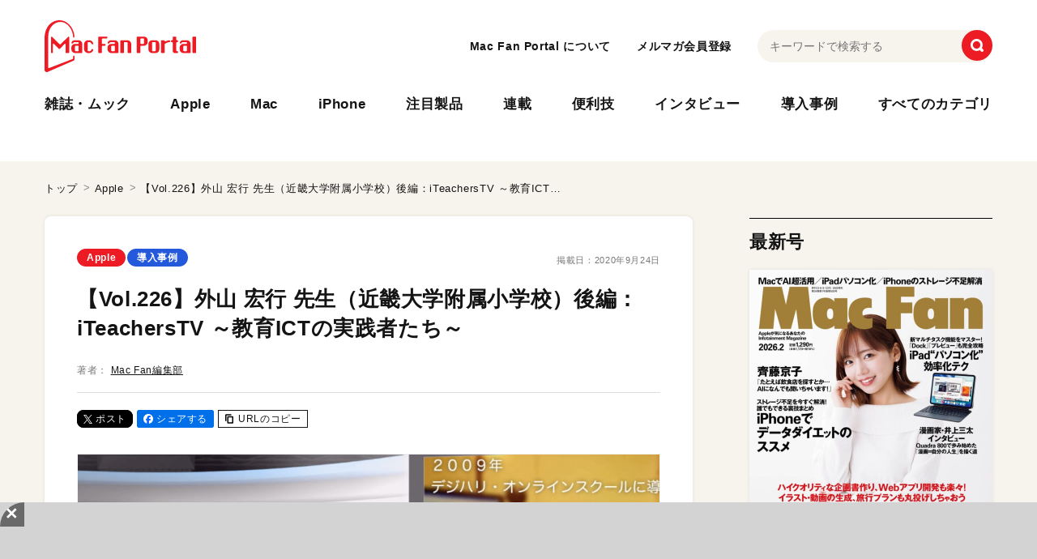

--- FILE ---
content_type: text/html; charset=UTF-8
request_url: https://macfan.book.mynavi.jp/article/m118836/
body_size: 22196
content:
<!DOCTYPE html>
<html lang="ja" class="no-js">
<head>
<meta charset="UTF-8">
<meta name="viewport" content="width=device-width,user-scalable=no">

	  



<link rel="apple-touch-icon" sizes="180x180" href="https://macfan.book.mynavi.jp/wp-content/themes/MAC_FAN_PORTAL/assets/meta/apple-touch-icon.png">
<link rel="icon" type="image/png" sizes="32x32" href="https://macfan.book.mynavi.jp/wp-content/themes/MAC_FAN_PORTAL/assets/meta/favicon-32x32.png">
<link rel="icon" type="image/png" sizes="16x16" href="https://macfan.book.mynavi.jp/wp-content/themes/MAC_FAN_PORTAL/assets/meta/favicon-16x16.png">
<link rel="manifest" href="https://macfan.book.mynavi.jp/wp-content/themes/MAC_FAN_PORTAL/assets/meta/manifest.json" crossorigin="use-credentials">
<link rel="mask-icon" href="https://macfan.book.mynavi.jp/wp-content/themes/MAC_FAN_PORTAL/assets/meta/safari-pinned-tab.svg" color="#666666">
<meta name="msapplication-TileColor" content="#ed1c24">
<meta name="theme-color" content="#ffffff">

<link rel="stylesheet" href="https://cdn.jsdelivr.net/npm/swiper@11/swiper-bundle.min.css" />
<link href="https://macfan.book.mynavi.jp/wp-content/themes/MAC_FAN_PORTAL/assets/css/style.min.css?ver=1768382977" rel="stylesheet">
<meta name='robots' content='index, follow, max-image-preview:large, max-snippet:-1, max-video-preview:-1' />

	<!-- This site is optimized with the Yoast SEO Premium plugin v22.7 (Yoast SEO v22.7) - https://yoast.com/wordpress/plugins/seo/ -->
	<title>【Vol.226】外山 宏行 先生（近畿大学附属小学校）後編：iTeachersTV ～教育ICTの実践者たち～ | Mac Fan Portal</title>
	<meta name="description" content="教育ICT実践プレゼンテーション、今回のスピーカーは近畿大学附属小学校の外山" />
	<link rel="canonical" href="https://macfan.book.mynavi.jp/article/m118836/" />
	<meta property="og:locale" content="ja_JP" />
	<meta property="og:type" content="article" />
	<meta property="og:title" content="【Vol.226】外山 宏行 先生（近畿大学附属小学校）後編：iTeachersTV ～教育ICTの実践者たち～" />
	<meta property="og:description" content="教育ICT実践プレゼンテーション、今回のスピーカーは近畿大学附属小学校の外山" />
	<meta property="og:url" content="https://macfan.book.mynavi.jp/article/m118836/" />
	<meta property="og:site_name" content="Mac Fan Portal" />
	<meta property="article:publisher" content="https://ja-jp.facebook.com/macfanfan" />
	<meta property="article:published_time" content="2020-09-24T09:15:00+00:00" />
	<meta property="og:image" content="https://macfan.book.mynavi.jp/wp-content/uploads/2024/05/OGP_MFP.jpg" />
	<meta property="og:image:width" content="1200" />
	<meta property="og:image:height" content="675" />
	<meta property="og:image:type" content="image/jpeg" />
	<meta name="author" content="shaimada.tomonari" />
	<meta name="twitter:card" content="summary_large_image" />
	<meta name="twitter:creator" content="@macfan" />
	<meta name="twitter:site" content="@macfan" />
	<meta name="twitter:label1" content="執筆者" />
	<meta name="twitter:data1" content="shaimada.tomonari" />
	<script type="application/ld+json" class="yoast-schema-graph">{"@context":"https://schema.org","@graph":[{"@type":"WebPage","@id":"https://macfan.book.mynavi.jp/article/m118836/","url":"https://macfan.book.mynavi.jp/article/m118836/","name":"【Vol.226】外山 宏行 先生（近畿大学附属小学校）後編：iTeachersTV ～教育ICTの実践者たち～ | Mac Fan Portal","isPartOf":{"@id":"https://macfan.book.mynavi.jp/#website"},"datePublished":"2020-09-24T09:15:00+00:00","dateModified":"2020-09-24T09:15:00+00:00","author":{"@id":"https://macfan.book.mynavi.jp/#/schema/person/f7019e6e31f2814af225a6b1cf1eeda4"},"description":"教育ICT実践プレゼンテーション、今回のスピーカーは近畿大学附属小学校の外山","breadcrumb":{"@id":"https://macfan.book.mynavi.jp/article/m118836/#breadcrumb"},"inLanguage":"ja","potentialAction":[{"@type":"ReadAction","target":["https://macfan.book.mynavi.jp/article/m118836/"]}]},{"@type":"BreadcrumbList","@id":"https://macfan.book.mynavi.jp/article/m118836/#breadcrumb","itemListElement":[{"@type":"ListItem","position":1,"name":"ホーム","item":"https://macfan.book.mynavi.jp/"},{"@type":"ListItem","position":2,"name":"【Vol.226】外山 宏行 先生（近畿大学附属小学校）後編：iTeachersTV ～教育ICTの実践者たち～"}]},{"@type":"WebSite","@id":"https://macfan.book.mynavi.jp/#website","url":"https://macfan.book.mynavi.jp/","name":"Mac Fan Portal","description":"Appleにかかわる「いま知りたい！」を叶える総合情報サイトです。Mac、iPhone、iPad、Apple Watchなどの最新情報や活用テク、ビジネス／医療／教育分野の導入事例も満載！","potentialAction":[{"@type":"SearchAction","target":{"@type":"EntryPoint","urlTemplate":"https://macfan.book.mynavi.jp/?s={search_term_string}"},"query-input":"required name=search_term_string"}],"inLanguage":"ja"},{"@type":"Person","@id":"https://macfan.book.mynavi.jp/#/schema/person/f7019e6e31f2814af225a6b1cf1eeda4","name":"shaimada.tomonari","image":{"@type":"ImageObject","inLanguage":"ja","@id":"https://macfan.book.mynavi.jp/#/schema/person/image/","url":"https://secure.gravatar.com/avatar/466082cd110c74dd247065498a9f89ed?s=96&d=mm&r=g","contentUrl":"https://secure.gravatar.com/avatar/466082cd110c74dd247065498a9f89ed?s=96&d=mm&r=g","caption":"shaimada.tomonari"},"url":"https://macfan.book.mynavi.jp/article/author/shaimada-tomonari/"}]}</script>
	<!-- / Yoast SEO Premium plugin. -->


<link rel='stylesheet' id='vimeo-for-wordpress-public-css' href='https://macfan.book.mynavi.jp/wp-content/plugins/vimeo/build/style-index.css?ver=1.2.2' type='text/css' media='all' />
<link rel='stylesheet' id='wp-block-library-css' href='https://macfan.book.mynavi.jp/wp-includes/css/dist/block-library/style.min.css?ver=6.5.7' type='text/css' media='all' />
<style id='classic-theme-styles-inline-css' type='text/css'>
/*! This file is auto-generated */
.wp-block-button__link{color:#fff;background-color:#32373c;border-radius:9999px;box-shadow:none;text-decoration:none;padding:calc(.667em + 2px) calc(1.333em + 2px);font-size:1.125em}.wp-block-file__button{background:#32373c;color:#fff;text-decoration:none}
</style>
<style id='global-styles-inline-css' type='text/css'>
body{--wp--preset--color--black: #000000;--wp--preset--color--cyan-bluish-gray: #abb8c3;--wp--preset--color--white: #ffffff;--wp--preset--color--pale-pink: #f78da7;--wp--preset--color--vivid-red: #cf2e2e;--wp--preset--color--luminous-vivid-orange: #ff6900;--wp--preset--color--luminous-vivid-amber: #fcb900;--wp--preset--color--light-green-cyan: #7bdcb5;--wp--preset--color--vivid-green-cyan: #00d084;--wp--preset--color--pale-cyan-blue: #8ed1fc;--wp--preset--color--vivid-cyan-blue: #0693e3;--wp--preset--color--vivid-purple: #9b51e0;--wp--preset--gradient--vivid-cyan-blue-to-vivid-purple: linear-gradient(135deg,rgba(6,147,227,1) 0%,rgb(155,81,224) 100%);--wp--preset--gradient--light-green-cyan-to-vivid-green-cyan: linear-gradient(135deg,rgb(122,220,180) 0%,rgb(0,208,130) 100%);--wp--preset--gradient--luminous-vivid-amber-to-luminous-vivid-orange: linear-gradient(135deg,rgba(252,185,0,1) 0%,rgba(255,105,0,1) 100%);--wp--preset--gradient--luminous-vivid-orange-to-vivid-red: linear-gradient(135deg,rgba(255,105,0,1) 0%,rgb(207,46,46) 100%);--wp--preset--gradient--very-light-gray-to-cyan-bluish-gray: linear-gradient(135deg,rgb(238,238,238) 0%,rgb(169,184,195) 100%);--wp--preset--gradient--cool-to-warm-spectrum: linear-gradient(135deg,rgb(74,234,220) 0%,rgb(151,120,209) 20%,rgb(207,42,186) 40%,rgb(238,44,130) 60%,rgb(251,105,98) 80%,rgb(254,248,76) 100%);--wp--preset--gradient--blush-light-purple: linear-gradient(135deg,rgb(255,206,236) 0%,rgb(152,150,240) 100%);--wp--preset--gradient--blush-bordeaux: linear-gradient(135deg,rgb(254,205,165) 0%,rgb(254,45,45) 50%,rgb(107,0,62) 100%);--wp--preset--gradient--luminous-dusk: linear-gradient(135deg,rgb(255,203,112) 0%,rgb(199,81,192) 50%,rgb(65,88,208) 100%);--wp--preset--gradient--pale-ocean: linear-gradient(135deg,rgb(255,245,203) 0%,rgb(182,227,212) 50%,rgb(51,167,181) 100%);--wp--preset--gradient--electric-grass: linear-gradient(135deg,rgb(202,248,128) 0%,rgb(113,206,126) 100%);--wp--preset--gradient--midnight: linear-gradient(135deg,rgb(2,3,129) 0%,rgb(40,116,252) 100%);--wp--preset--font-size--small: 13px;--wp--preset--font-size--medium: 20px;--wp--preset--font-size--large: 36px;--wp--preset--font-size--x-large: 42px;--wp--preset--spacing--20: 0.44rem;--wp--preset--spacing--30: 0.67rem;--wp--preset--spacing--40: 1rem;--wp--preset--spacing--50: 1.5rem;--wp--preset--spacing--60: 2.25rem;--wp--preset--spacing--70: 3.38rem;--wp--preset--spacing--80: 5.06rem;--wp--preset--shadow--natural: 6px 6px 9px rgba(0, 0, 0, 0.2);--wp--preset--shadow--deep: 12px 12px 50px rgba(0, 0, 0, 0.4);--wp--preset--shadow--sharp: 6px 6px 0px rgba(0, 0, 0, 0.2);--wp--preset--shadow--outlined: 6px 6px 0px -3px rgba(255, 255, 255, 1), 6px 6px rgba(0, 0, 0, 1);--wp--preset--shadow--crisp: 6px 6px 0px rgba(0, 0, 0, 1);}:where(.is-layout-flex){gap: 0.5em;}:where(.is-layout-grid){gap: 0.5em;}body .is-layout-flex{display: flex;}body .is-layout-flex{flex-wrap: wrap;align-items: center;}body .is-layout-flex > *{margin: 0;}body .is-layout-grid{display: grid;}body .is-layout-grid > *{margin: 0;}:where(.wp-block-columns.is-layout-flex){gap: 2em;}:where(.wp-block-columns.is-layout-grid){gap: 2em;}:where(.wp-block-post-template.is-layout-flex){gap: 1.25em;}:where(.wp-block-post-template.is-layout-grid){gap: 1.25em;}.has-black-color{color: var(--wp--preset--color--black) !important;}.has-cyan-bluish-gray-color{color: var(--wp--preset--color--cyan-bluish-gray) !important;}.has-white-color{color: var(--wp--preset--color--white) !important;}.has-pale-pink-color{color: var(--wp--preset--color--pale-pink) !important;}.has-vivid-red-color{color: var(--wp--preset--color--vivid-red) !important;}.has-luminous-vivid-orange-color{color: var(--wp--preset--color--luminous-vivid-orange) !important;}.has-luminous-vivid-amber-color{color: var(--wp--preset--color--luminous-vivid-amber) !important;}.has-light-green-cyan-color{color: var(--wp--preset--color--light-green-cyan) !important;}.has-vivid-green-cyan-color{color: var(--wp--preset--color--vivid-green-cyan) !important;}.has-pale-cyan-blue-color{color: var(--wp--preset--color--pale-cyan-blue) !important;}.has-vivid-cyan-blue-color{color: var(--wp--preset--color--vivid-cyan-blue) !important;}.has-vivid-purple-color{color: var(--wp--preset--color--vivid-purple) !important;}.has-black-background-color{background-color: var(--wp--preset--color--black) !important;}.has-cyan-bluish-gray-background-color{background-color: var(--wp--preset--color--cyan-bluish-gray) !important;}.has-white-background-color{background-color: var(--wp--preset--color--white) !important;}.has-pale-pink-background-color{background-color: var(--wp--preset--color--pale-pink) !important;}.has-vivid-red-background-color{background-color: var(--wp--preset--color--vivid-red) !important;}.has-luminous-vivid-orange-background-color{background-color: var(--wp--preset--color--luminous-vivid-orange) !important;}.has-luminous-vivid-amber-background-color{background-color: var(--wp--preset--color--luminous-vivid-amber) !important;}.has-light-green-cyan-background-color{background-color: var(--wp--preset--color--light-green-cyan) !important;}.has-vivid-green-cyan-background-color{background-color: var(--wp--preset--color--vivid-green-cyan) !important;}.has-pale-cyan-blue-background-color{background-color: var(--wp--preset--color--pale-cyan-blue) !important;}.has-vivid-cyan-blue-background-color{background-color: var(--wp--preset--color--vivid-cyan-blue) !important;}.has-vivid-purple-background-color{background-color: var(--wp--preset--color--vivid-purple) !important;}.has-black-border-color{border-color: var(--wp--preset--color--black) !important;}.has-cyan-bluish-gray-border-color{border-color: var(--wp--preset--color--cyan-bluish-gray) !important;}.has-white-border-color{border-color: var(--wp--preset--color--white) !important;}.has-pale-pink-border-color{border-color: var(--wp--preset--color--pale-pink) !important;}.has-vivid-red-border-color{border-color: var(--wp--preset--color--vivid-red) !important;}.has-luminous-vivid-orange-border-color{border-color: var(--wp--preset--color--luminous-vivid-orange) !important;}.has-luminous-vivid-amber-border-color{border-color: var(--wp--preset--color--luminous-vivid-amber) !important;}.has-light-green-cyan-border-color{border-color: var(--wp--preset--color--light-green-cyan) !important;}.has-vivid-green-cyan-border-color{border-color: var(--wp--preset--color--vivid-green-cyan) !important;}.has-pale-cyan-blue-border-color{border-color: var(--wp--preset--color--pale-cyan-blue) !important;}.has-vivid-cyan-blue-border-color{border-color: var(--wp--preset--color--vivid-cyan-blue) !important;}.has-vivid-purple-border-color{border-color: var(--wp--preset--color--vivid-purple) !important;}.has-vivid-cyan-blue-to-vivid-purple-gradient-background{background: var(--wp--preset--gradient--vivid-cyan-blue-to-vivid-purple) !important;}.has-light-green-cyan-to-vivid-green-cyan-gradient-background{background: var(--wp--preset--gradient--light-green-cyan-to-vivid-green-cyan) !important;}.has-luminous-vivid-amber-to-luminous-vivid-orange-gradient-background{background: var(--wp--preset--gradient--luminous-vivid-amber-to-luminous-vivid-orange) !important;}.has-luminous-vivid-orange-to-vivid-red-gradient-background{background: var(--wp--preset--gradient--luminous-vivid-orange-to-vivid-red) !important;}.has-very-light-gray-to-cyan-bluish-gray-gradient-background{background: var(--wp--preset--gradient--very-light-gray-to-cyan-bluish-gray) !important;}.has-cool-to-warm-spectrum-gradient-background{background: var(--wp--preset--gradient--cool-to-warm-spectrum) !important;}.has-blush-light-purple-gradient-background{background: var(--wp--preset--gradient--blush-light-purple) !important;}.has-blush-bordeaux-gradient-background{background: var(--wp--preset--gradient--blush-bordeaux) !important;}.has-luminous-dusk-gradient-background{background: var(--wp--preset--gradient--luminous-dusk) !important;}.has-pale-ocean-gradient-background{background: var(--wp--preset--gradient--pale-ocean) !important;}.has-electric-grass-gradient-background{background: var(--wp--preset--gradient--electric-grass) !important;}.has-midnight-gradient-background{background: var(--wp--preset--gradient--midnight) !important;}.has-small-font-size{font-size: var(--wp--preset--font-size--small) !important;}.has-medium-font-size{font-size: var(--wp--preset--font-size--medium) !important;}.has-large-font-size{font-size: var(--wp--preset--font-size--large) !important;}.has-x-large-font-size{font-size: var(--wp--preset--font-size--x-large) !important;}
.wp-block-navigation a:where(:not(.wp-element-button)){color: inherit;}
:where(.wp-block-post-template.is-layout-flex){gap: 1.25em;}:where(.wp-block-post-template.is-layout-grid){gap: 1.25em;}
:where(.wp-block-columns.is-layout-flex){gap: 2em;}:where(.wp-block-columns.is-layout-grid){gap: 2em;}
.wp-block-pullquote{font-size: 1.5em;line-height: 1.6;}
</style>
<link rel='stylesheet' id='wordpress-popular-posts-css-css' href='https://macfan.book.mynavi.jp/wp-content/plugins/wordpress-popular-posts/assets/css/wpp.css?ver=6.4.2' type='text/css' media='all' />
<link rel='stylesheet' id='mfp-style-css' href='https://macfan.book.mynavi.jp/wp-content/themes/MAC_FAN_PORTAL/style.css?ver=1768382977' type='text/css' media='all' />
<link rel='stylesheet' id='wp-associate-post-r2-css' href='https://macfan.book.mynavi.jp/wp-content/plugins/wp-associate-post-r2/css/skin-standard.css?ver=5.0.0' type='text/css' media='all' />
<link rel='stylesheet' id='hcb-style-css' href='https://macfan.book.mynavi.jp/wp-content/plugins/highlighting-code-block/build/css/hcb--light.css?ver=2.0.1' type='text/css' media='all' />
<style id='hcb-style-inline-css' type='text/css'>
:root{--hcb--fz--base: 14px}:root{--hcb--fz--mobile: 13px}:root{--hcb--ff:Menlo, Consolas, "Hiragino Kaku Gothic ProN", "Hiragino Sans", Meiryo, sans-serif;}
</style>
<link rel='stylesheet' id='wp-add-custom-css-css' href='https://macfan.book.mynavi.jp?display_custom_css=css&#038;ver=6.5.7' type='text/css' media='all' />
<script type="text/javascript" src="https://macfan.book.mynavi.jp/wp-includes/js/jquery/jquery.min.js?ver=3.7.1" id="jquery-core-js"></script>
<script type="text/javascript" src="https://macfan.book.mynavi.jp/wp-includes/js/jquery/jquery-migrate.min.js?ver=3.4.1" id="jquery-migrate-js"></script>
<script type="text/javascript" src="https://player.vimeo.com/api/player.js?ver=1.2.2" id="vimeo-for-wordpress-player-js"></script>
<script type="application/json" id="wpp-json">

{"sampling_active":1,"sampling_rate":500,"ajax_url":"https:\/\/macfan.book.mynavi.jp\/wp-json\/wordpress-popular-posts\/v1\/popular-posts","api_url":"https:\/\/macfan.book.mynavi.jp\/wp-json\/wordpress-popular-posts","ID":8662,"token":"efd79a1369","lang":0,"debug":0}

</script>
<script type="text/javascript" src="https://macfan.book.mynavi.jp/wp-content/plugins/wordpress-popular-posts/assets/js/wpp.min.js?ver=6.4.2" id="wpp-js-js"></script>
<meta name="generator" content="Site Kit by Google 1.127.0" />            <style id="wpp-loading-animation-styles">@-webkit-keyframes bgslide{from{background-position-x:0}to{background-position-x:-200%}}@keyframes bgslide{from{background-position-x:0}to{background-position-x:-200%}}.wpp-widget-placeholder,.wpp-widget-block-placeholder,.wpp-shortcode-placeholder{margin:0 auto;width:60px;height:3px;background:#dd3737;background:linear-gradient(90deg,#dd3737 0%,#571313 10%,#dd3737 100%);background-size:200% auto;border-radius:3px;-webkit-animation:bgslide 1s infinite linear;animation:bgslide 1s infinite linear}</style>
            <noscript><style>.lazyload[data-src]{display:none !important;}</style></noscript><style>.lazyload{background-image:none !important;}.lazyload:before{background-image:none !important;}</style><link rel="icon" href="https://macfan.book.mynavi.jp/wp-content/uploads/2024/05/cropped-logo-32x32.png" sizes="32x32" />
<link rel="icon" href="https://macfan.book.mynavi.jp/wp-content/uploads/2024/05/cropped-logo-192x192.png" sizes="192x192" />
<link rel="apple-touch-icon" href="https://macfan.book.mynavi.jp/wp-content/uploads/2024/05/cropped-logo-180x180.png" />
<meta name="msapplication-TileImage" content="https://macfan.book.mynavi.jp/wp-content/uploads/2024/05/cropped-logo-270x270.png" />

<script type="application/ld+json">
{
    "@context": "https://schema.org",
    "@type": "Article",
    "headline": "【Vol.226】外山 宏行 先生（近畿大学附属小学校）後編：iTeachersTV ～教育ICTの実践者たち～",
    "datePublished": "2020-09-24T18:15:00+09:00",
    "dateModified": "2020-09-24T18:15:00+09:00",
    "url": "https://macfan.book.mynavi.jp/article/m118836/",
    "description": "教育ICT実践プレゼンテーション、今回のスピーカーは近畿大学附属小学校の外山 宏行先生。プレゼンタイトルは『ICT導入にオリジナルのアイデアを』（後編）です。\n \n \n \n \n \n \n \n 【タイムコード】\n \n 00:00 オープニング\n \n 01:32 教育ICT実践プレゼンテーション 『ICT導入にオリジナルのア",
    "image": [
        "https://book.mynavi.jp/files/topics/118836_ext_14_0.jpg"
    ],
    "author": {
        "@type": "Person",
        "name": "Mac Fan編集部",
        "url": "https://macfan.book.mynavi.jp/writer/Mac+Fan%E7%B7%A8%E9%9B%86%E9%83%A8/"
    },
    "publisher": {
        "@type": "Organization",
        "name": "Mac Fan Portal",
        "logo": {
            "@type": "ImageObject",
            "url": "https://macfan.book.mynavi.jp/wp-content/themes/MAC_FAN_PORTAL/assets/img/common/logo.png"
        }
    }
}
</script>
<script type="application/ld+json">
{
    "@context": "https://schema.org",
    "@type": "BreadcrumbList",
    "itemListElement": [
        {
            "@type": "ListItem",
            "position": 1,
            "name": "トップ",
            "item": "https://macfan.book.mynavi.jp"
        },
        {
            "@type": "ListItem",
            "position": 2,
            "name": "Apple",
            "item": "https://macfan.book.mynavi.jp/apple/"
        },
        {
            "@type": "ListItem",
            "position": 3,
            "name": "【Vol.226】外山 宏行 先生（近畿大学附属小学校）後編：iTeachersTV ～教育ICTの実践者たち～",
            "item": "https://macfan.book.mynavi.jp/article/m118836/"
        }
    ]
}
</script>

<!-- Google Tag Manager --><script>(function(w,d,s,l,i){w[l]=w[l]||[];w[l].push({'gtm.start': new Date().getTime(),event:'gtm.js'});var f=d.getElementsByTagName(s)[0], j=d.createElement(s),dl=l!='dataLayer'?'&l='+l:'';j.async=true;j.src= 'https://www.googletagmanager.com/gtm.js?id='+i+dl;f.parentNode.insertBefore(j,f); })(window,document,'script','dataLayer','GTM-TXLVGLW2');</script><!-- End Google Tag Manager -->

<!-- 広告タグ -->
<script async src="https://securepubads.g.doubleclick.net/tag/js/gpt.js"></script>
<script>
  window.mfp_slots = window.mfp_slots || [];
  window.googletag = window.googletag || { cmd: [] };

  // MFPスロット定義
  googletag.cmd.push(function() {
    mfp_slots.push(googletag.defineSlot('/195484292/MFP_r-column1', [300, 250], 'div-gpt-ad-1716784096660-0').addService(googletag.pubads()));
    mfp_slots.push(googletag.defineSlot('/195484292/MFP_r-column2', [300, 250], 'div-gpt-ad-1716784773887-0').addService(googletag.pubads()));
    mfp_slots.push(googletag.defineSlot('/195484292/MFP_r-column3', [[300, 600], [300, 1050], [300, 250]], 'div-gpt-ad-1729229631390-0').addService(googletag.pubads()));
    mfp_slots.push(googletag.defineSlot('/195484292/MFP_r-column5', [[300, 100], [300, 250]], 'div-gpt-ad-1716785036711-0').addService(googletag.pubads()));
    mfp_slots.push(googletag.defineSlot('/195484292/MFP_STG_billboard', [970, 250], 'div-gpt-ad-1749629823856-0').addService(googletag.pubads()));
    mfp_slots.push(googletag.defineSlot('/195484292/MFP_SPrect', [300, 250], 'div-gpt-ad-1752716323331-0').addService(googletag.pubads()));

    // 追加：IODATA
    mfp_slots.push(googletag.defineSlot('/195484292/MFP_BS_iodata_r-column01', [300, 250], 'div-gpt-ad-1759739635356-0').addService(googletag.pubads()));
    mfp_slots.push(googletag.defineSlot('/195484292/MFP_BS_iodata_SPr-column01', [300, 250], 'div-gpt-ad-1759809022787-0').addService(googletag.pubads()));
    mfp_slots.push(googletag.defineSlot('/195484292/MFP_BS_iodata_r-column02', [300, 250], 'div-gpt-ad-1759999517404-0').addService(googletag.pubads()));
    mfp_slots.push(googletag.defineSlot('/195484292/MFP_BS_iodata_SP_r-column02', [300, 250], 'div-gpt-ad-1759999465224-0').addService(googletag.pubads()));
    mfp_slots.push(googletag.defineSlot('/195484292/MFP_BS_iodata_article01', [728, 90], 'div-gpt-ad-1759999556436-0').addService(googletag.pubads()));
    mfp_slots.push(googletag.defineSlot('/195484292/MFP_BS_iodataSP_article01', [[728, 90], [320, 50]], 'div-gpt-ad-1760420266399-0').addService(googletag.pubads()));
    mfp_slots.push(googletag.defineSlot('/195484292/MFP_BS_iodata_footer01', [728, 90], 'div-gpt-ad-1759999637733-0').addService(googletag.pubads()));
    mfp_slots.push(googletag.defineSlot('/195484292/MFP_BS_iodataSP_footer01', [[320, 50], 'fluid', [728, 90]], 'div-gpt-ad-1760411360425-0').addService(googletag.pubads()));
    mfp_slots.push(googletag.defineSlot('/195484292/MFP_BS_iodata_footer02', [728, 90], 'div-gpt-ad-1760502462702-0').addService(googletag.pubads()));
    mfp_slots.push(googletag.defineSlot('/195484292/MFP_BS_iodataSP_footer02', [320, 50], 'div-gpt-ad-1760502330834-0').addService(googletag.pubads()));

    // 追加：Sandisk
    mfp_slots.push(googletag.defineSlot('/195484292/MFP_BS_Sandisk_article01', [728, 90], 'div-gpt-ad-1761886741345-0').addService(googletag.pubads()));
    mfp_slots.push(googletag.defineSlot('/195484292/mfp_bs_sandisk_footer01', [728, 90], 'div-gpt-ad-1761886701343-0').addService(googletag.pubads()));
    mfp_slots.push(googletag.defineSlot('/195484292/mfp_bs_sandisk_footer02', [728, 90], 'div-gpt-ad-1761886793210-0').addService(googletag.pubads()));
    mfp_slots.push(googletag.defineSlot('/195484292/MFP_BS_Sandisk_r-column01', [300, 250], 'div-gpt-ad-1761886909808-0').addService(googletag.pubads()));
    mfp_slots.push(googletag.defineSlot('/195484292/MFP_BS_Sandisk_r-column02', [300, 250], 'div-gpt-ad-1761886948125-0').addService(googletag.pubads()));
    mfp_slots.push(googletag.defineSlot('/195484292/mfp_bs_sandisk_sp_article01', [320, 50], 'div-gpt-ad-1761887000552-0').addService(googletag.pubads()));
    mfp_slots.push(googletag.defineSlot('/195484292/mfp_bs_sandisk_sp_footer01', [320, 50], 'div-gpt-ad-1761887037883-0').addService(googletag.pubads()));
    mfp_slots.push(googletag.defineSlot('/195484292/mfp_bs_sandisk_sp_footer02', [320, 50], 'div-gpt-ad-1761887048904-0').addService(googletag.pubads()));
    mfp_slots.push(googletag.defineSlot('/195484292/mfp_bs_sandisk_sp_r-column01', [300, 250], 'div-gpt-ad-1761887133977-0').addService(googletag.pubads()));
    mfp_slots.push(googletag.defineSlot('/195484292/mfp_bs_sandisk_sp_r-column02', [300, 250], 'div-gpt-ad-1761887149904-0').addService(googletag.pubads()));

    // 追加：Torras
    mfp_slots.push(googletag.defineSlot('/195484292/mfp_bs_torras_article01', [728, 90], 'div-gpt-ad-1761888593236-0').addService(googletag.pubads()));
    mfp_slots.push(googletag.defineSlot('/195484292/mfp_bs_torras_footer01', [728, 90], 'div-gpt-ad-1761888615905-0').addService(googletag.pubads()));
    mfp_slots.push(googletag.defineSlot('/195484292/mfp_bs_torras_footer02', [728, 90], 'div-gpt-ad-1761888643793-0').addService(googletag.pubads()));
    mfp_slots.push(googletag.defineSlot('/195484292/mfp_bs_torras_r-column01', [300, 250], 'div-gpt-ad-1761888666808-0').addService(googletag.pubads()));
    mfp_slots.push(googletag.defineSlot('/195484292/mfp_bs_torras_r-column02', [300, 250], 'div-gpt-ad-1761888683966-0').addService(googletag.pubads()));
    mfp_slots.push(googletag.defineSlot('/195484292/mfp_bs_torras_sp_article01', [320, 50], 'div-gpt-ad-1761888713377-0').addService(googletag.pubads()));
    mfp_slots.push(googletag.defineSlot('/195484292/mfp_bs_torras_sp_footer01', [320, 50], 'div-gpt-ad-1761888731560-0').addService(googletag.pubads()));
    mfp_slots.push(googletag.defineSlot('/195484292/mfp_bs_torras_sp_footer02', [320, 50], 'div-gpt-ad-1761888745335-0').addService(googletag.pubads()));
    mfp_slots.push(googletag.defineSlot('/195484292/mfp_bs_torras_sp_r-column01', [300, 250], 'div-gpt-ad-1761888763919-0').addService(googletag.pubads()));
    mfp_slots.push(googletag.defineSlot('/195484292/mfp_bs_torras_sp_r-column02', [300, 250], 'div-gpt-ad-1761888780702-0').addService(googletag.pubads()));

    // 追加：Dell
    mfp_slots.push(googletag.defineSlot('/195484292/mfp_bs_dell_article01', [728, 90], 'div-gpt-ad-1761888827887-0').addService(googletag.pubads()));
    mfp_slots.push(googletag.defineSlot('/195484292/mfp_bs_dell_footer01', [728, 90], 'div-gpt-ad-1761888843158-0').addService(googletag.pubads()));
    mfp_slots.push(googletag.defineSlot('/195484292/mfp_bs_dell_footer02', [728, 90], 'div-gpt-ad-1761888858153-0').addService(googletag.pubads()));
    mfp_slots.push(googletag.defineSlot('/195484292/mfp_bs_dell_r-column01', [300, 250], 'div-gpt-ad-1761888873268-0').addService(googletag.pubads()));
    mfp_slots.push(googletag.defineSlot('/195484292/mfp_bs_dell_r-column02', [300, 250], 'div-gpt-ad-1761888891797-0').addService(googletag.pubads()));
    mfp_slots.push(googletag.defineSlot('/195484292/mfp_bs_dell_sp_article01', [320, 50], 'div-gpt-ad-1761888909204-0').addService(googletag.pubads()));
    mfp_slots.push(googletag.defineSlot('/195484292/mfp_bs_dell_sp_footer01', [320, 50], 'div-gpt-ad-1761888922728-0').addService(googletag.pubads()));
    mfp_slots.push(googletag.defineSlot('/195484292/mfp_bs_dell_sp_footer02', [320, 50], 'div-gpt-ad-1761888935511-0').addService(googletag.pubads()));
    mfp_slots.push(googletag.defineSlot('/195484292/mfp_bs_dell_sp_r-column01', [300, 250], 'div-gpt-ad-1761888951420-0').addService(googletag.pubads()));
    mfp_slots.push(googletag.defineSlot('/195484292/mfp_bs_dell_sp_r-column02', [300, 250], 'div-gpt-ad-1761888965984-0').addService(googletag.pubads()));
  });

  // Adnexa スロット
  const adnexaSlots = [
    {slot: '/23213571525,195484292/macfan_PC_article_footer_rectangle_1', sizes: [[250,250],[336,280],[200,200],[320,180],[300,250],[300,280],'fluid'], id: 'div-gpt-ad-1748502463789-0'},
    {slot: '/23213571525,195484292/macfan_PC_article_footer_rectangle_2', sizes: [[300,250],[250,250],[336,280],[200,200],[320,180],'fluid',[300,280]], id: 'div-gpt-ad-1748502486893-0'},
    {slot: '/23213571525,195484292/macfan_PC_all_side_rectangle_1', sizes: [[320,180],[336,280],[250,250],[300,250],[200,200],[300,280],'fluid'], id: 'div-gpt-ad-1748502531725-0'},
    {slot: '/23213571525,195484292/macfan_PC_article_inside_rectangle_1', sizes: [[320,180],[300,250],[200,200],[300,280],[250,250],[336,280],'fluid'], id: 'div-gpt-ad-1748502575553-0'},
    {slot: '/23213571525,195484292/macfan_PC_article_inside_rectangle_2', sizes: [[250,250],[336,280],[300,250],[200,200],[320,180],'fluid',[300,280]], id: 'div-gpt-ad-1748502617889-0'},
    {slot: '/23213571525,195484292/macfan_PC_article_below_rectangle_1', sizes: [[300,250],[320,180],[200,200],[250,250],[336,280],'fluid',[300,280]], id: 'div-gpt-ad-1748502658458-0'},
    {slot: '/23213571525,195484292/macfan_PC_article_below_rectangle_2', sizes: [[250,250],[336,280],[200,200],[300,280],[320,180],'fluid',[300,250]], id: 'div-gpt-ad-1748502699335-0'},
    {slot: '/23213571525,195484292/macfan_PC_article_index_rectangle_2', sizes: [[250,250],[300,250],[336,280],[200,200],[320,180],'fluid',[300,280]], id: 'div-gpt-ad-1748502742532-0'},
    {slot: '/23213571525,195484292/macfan_SP_article_category_rectangle_1', sizes: [[320,180],[300,250],[200,200],[300,280],[250,250],[336,280],'fluid',[240,400],[300,300],[300,600]], id: 'div-gpt-ad-1748502783676-0'},
    {slot: '/23213571525,195484292/macfan_SP_article_below_rectangle_1', sizes: [[300,600],[300,280],[300,250],[300,300],'fluid',[240,400],[250,250],[336,280],[200,200],[320,180]], id: 'div-gpt-ad-1748502823781-0'},
    {slot: '/23213571525,195484292/macfan_SP_article_below_rectangle_2', sizes: [[300,600],[300,280],'fluid',[250,250],[336,280],[300,300],[240,400],[300,250],[320,180],[200,200]], id: 'div-gpt-ad-1748502880218-0'},
    {slot: '/23213571525,195484292/macfan_pc_all_side_banner', sizes: [[300, 600], 'fluid', [200, 200], [300, 250], [250, 250], [336, 280], [300, 300], [240, 400], [320, 180], [300, 280]], id: 'div-gpt-ad-1751613164971-0'},
    {slot: '/23213571525,195484292/macfan_pc_all_overlay', sizes: [[728, 90]], id: 'div-gpt-ad-1751607416800-0'},
    {slot: '/23213571525,195484292/macfan_sp_all_overlay', sizes: [[320, 100], [320, 50]], id: 'div-gpt-ad-1751606375088-0'},
    {slot: '/23213571525,195484292/macfan_sp_article_inside_rectangle_1', sizes: [[250, 250], [336, 280], [240, 400], 'fluid', [300, 250], [300, 280], [300, 300], [300, 600], [200, 200], [320, 180]], id: 'div-gpt-ad-1751606406413-0'},
    {slot: '/23213571525,195484292/macfan_sp_article_inside_rectangle_3', sizes: [[320, 180], [300, 250], [300, 300], [200, 200], [300, 280], 'fluid', [300, 600], [240, 400], [250, 250], [336, 280]], id: 'div-gpt-ad-1751606455155-0'},
    {slot: '/23213571525,195484292/macfan_sp_article_inside_rectangle_4', sizes: [[200, 200], [300, 280], [336, 280], [250, 250], [240, 400], [300, 600], [300, 300], [300, 250], [320, 180], 'fluid'], id: 'div-gpt-ad-1751606492337-0'},
    {slot: '/23213571525,195484292/macfan_pc_article_inside_rectangle_3', sizes: [[200, 200], [300, 280], [320, 180], [250, 250], [300, 250], [336, 280]], id: 'div-gpt-ad-1751606514238-0'},
    {slot: '/23213571525,195484292/macfan_pc_article_inside_rectangle_4', sizes: [[300, 250], [250, 250], [336, 280], [200, 200], [300, 280], [320, 180]], id: 'div-gpt-ad-1751606543829-0'},
    {slot: '/23213571525,195484292/macfan_pc_article_inside_rectangle_5', sizes: [[200, 200], [300, 280], [320, 180], [336, 280], [250, 250], [300, 250]], id: 'div-gpt-ad-1751606579892-0'},
    {slot: '/23213571525,195484292/macfan_pc_article_inside_rectangle_6', sizes: [[300, 250], [300, 280], [320, 180], [200, 200], [250, 250], [336, 280]], id: 'div-gpt-ad-1751606611706-0'},
    {slot: '/23213571525,195484292/macfan_pc_article_inside_rectangle_7', sizes: [[300, 250], [250, 250], [336, 280], [200, 200], [300, 280], [320, 180]], id: 'div-gpt-ad-1751606636451-0'},
    {slot: '/23213571525,195484292/macfan_pc_article_inside_rectangle_8', sizes: [[200, 200], [300, 280], [320, 180], [336, 280], [250, 250], [300, 250]], id: 'div-gpt-ad-1751606665175-0'},
    {slot: '/23213571525,195484292/macfan_sp_article_index_rectangle_1', sizes: [[300, 250], [250, 250], [336, 280], [200, 200], [300, 280], [320, 180]], id: 'div-gpt-ad-1751606687062-0'},
    {slot: '/23213571525,195484292/macfan_pc_article_index_rectangle_1', sizes: ['fluid', [320, 180], [200, 200], [300, 280], [336, 280], [250, 250], [300, 250]], id: 'div-gpt-ad-1751606708128-0'},
  ];

  googletag.cmd.push(function() {
    adnexaSlots.forEach(a => {
      const slot = googletag.defineSlot(a.slot, a.sizes, a.id).addService(googletag.pubads());
      mfp_slots.push(slot); // mfp配列に統合
    });

    // GPT 設定
    googletag.pubads().enableSingleRequest(); // グループ内でSRA
    googletag.pubads().collapseEmptyDivs();
    googletag.pubads().disableInitialLoad();
    googletag.enableServices();
  });

  // 配列を最大sizeで分割
  function chunk(array, size) {
    const chunks = [];
    for (let i = 0; i < array.length; i += size) {
      chunks.push(array.slice(i, i + size));
    }
    return chunks;
  }

  // DOMContentLoaded 後にグループごとに refresh（各グループ <=30枠）
  window.addEventListener('DOMContentLoaded', function () {
    googletag.cmd.push(function () {
      if (!Array.isArray(mfp_slots) || !mfp_slots.length) return;

      const MAX_PER_GROUP = 30;
      const groupDelayMs = 100; // 必要に応じて調整
      const groups = chunk(mfp_slots, MAX_PER_GROUP);

      groups.forEach((group, idx) => {
        setTimeout(() => {
          try {
            googletag.pubads().refresh(group);
          } catch (e) {
            console.warn('Refresh failed for group', idx + 1, e);
          }
        }, idx * groupDelayMs);
      });
    });
  });
</script>

<!--アイモバイルヘッダー-->
<script async src="https://imp-adedge.i-mobile.co.jp/smarttags/xf_GJ5sh2060bMMLcXv9EQ.js"></script>
<script>
  window.smarttag = window.smarttag || {cmd: []};
</script>

<!--マイクロアド ヘッダー-->
<script type="text/javascript">
  var microadCompass = microadCompass || {};
  microadCompass.queue = microadCompass.queue || [];
</script>
<script type="text/javascript" charset="UTF-8" src="//j.microad.net/js/compass.js" onload="new microadCompass.AdInitializer().initialize();" async></script>

				<script>
  window.googletag = window.googletag || { cmd: [] };

  googletag.cmd.push(function() {
    // 記事用広告Slot
    googletag.defineSlot('/195484292/MFP_article01', [300, 250], 'div-gpt-ad-1721713446394-0').addService(googletag.pubads());
    googletag.defineSlot('/195484292/MFP_article02', [300, 250], 'div-gpt-ad-1721713493083-0').addService(googletag.pubads());
    googletag.defineSlot('/195484292/MFP_article03', [300, 250], 'div-gpt-ad-1721713662102-0').addService(googletag.pubads());
    googletag.defineSlot('/195484292/MFP_article04', [300, 250], 'div-gpt-ad-1721713687540-0').addService(googletag.pubads());
    googletag.defineSlot('/195484292/MFP_article05', [300, 250], 'div-gpt-ad-1721713710844-0').addService(googletag.pubads());
    googletag.defineSlot('/195484292/MFP_article06', [300, 250], 'div-gpt-ad-1721713733247-0').addService(googletag.pubads());
  });
</script>
	

</head>
<body class=" lower single-migration single-migration-%e3%80%90vol-226%e3%80%91%e5%a4%96%e5%b1%b1-%e5%ae%8f%e8%a1%8c-%e5%85%88%e7%94%9f%ef%bc%88%e8%bf%91%e7%95%bf%e5%a4%a7%e5%ad%a6%e9%99%84%e5%b1%9e%e5%b0%8f%e5%ad%a6%e6%a0%a1%ef%bc%89%e5%be%8c%e7%b7%a8 ">

<!-- Google Tag Manager (noscript) --><noscript><iframe src="https://www.googletagmanager.com/ns.html?id=GTM-TXLVGLW2" height="0" width="0" style="display:none;visibility:hidden"></iframe></noscript><!-- End Google Tag Manager (noscript) -->

	<div class="wrapper__outer" id="wrap">
		<div class="g-header__outer">
			<header class="g-header">
				<div class="g-header__inner">

					<div class="g-header-col">
						<div class="g-logo__outer">
							<div class="g-logo__inner">
								<div class="g-logo">
																		<a href="https://macfan.book.mynavi.jp" title="Mac Fan Portal">
																					<p><img src="[data-uri]" alt="Mac Fan Portal" data-src="https://macfan.book.mynavi.jp/wp-content/themes/MAC_FAN_PORTAL/assets/img/common/logo.svg" decoding="async" class="lazyload"><noscript><img src="https://macfan.book.mynavi.jp/wp-content/themes/MAC_FAN_PORTAL/assets/img/common/logo.svg" alt="Mac Fan Portal" data-eio="l"></noscript></p>
																			</a>
								</div>
							</div>
						</div>

						<div class="g-sub-navi__outer">
							<div class="g-sub-navi__inner">
								<nav class="g-sub-navi">
									<a href="#main" id="subnavskip" class="navskip">メインコンテンツへ</a>
									<ul>
										<li><a href="https://macfan.book.mynavi.jp/about_us/">Mac Fan Portal について</a></li>
										<li><a href="https://book.mynavi.jp/mail_all/" target="_blank">メルマガ会員登録</a></li>
									</ul>
								</nav>
							</div>
						</div>

						<div class="g-search__outer">
							<div class="g-search__inner">
								<form method="get" id="searchform" action="https://macfan.book.mynavi.jp">
									<input type="search" name="s" id="s" value="" placeholder="キーワードで検索する" class="g-search-text">
									<input type="submit" class="g-search-submit">
								</form>
							</div>
						</div>
					</div>

					<div class="g-header-col">
						<div class="g-navi__outer">
							<div class="g-navi__inner">
								<nav class="g-navi">
									<a href="#main" id="navskip" class="navskip">メインコンテンツへ</a>
									<ul>
																				
										<li class="dropdown">
																																																																																					<a href="#" class="product">雑誌・ムック</a>
											<ul>
												<li><a href="https://macfan.book.mynavi.jp/magazine/84498/">最新号</a></li>
												<li><a href="https://macfan.book.mynavi.jp/magazine/">バックナンバー</a></li>
												<li><a href="https://macfan.book.mynavi.jp/mook/">ムック</a></li>
																							</ul>
										</li>
										
										<li><a href="https://macfan.book.mynavi.jp/apple/" class="product ">Apple</a></li>
										<li><a href="https://macfan.book.mynavi.jp/mac/" class="product ">Mac</a></li>
										<li><a href="https://macfan.book.mynavi.jp/iphone/" class="product ">iPhone</a></li>
																				
										<li class="dropdown brand">
										
											<a href="#" class="product">注目製品</a>
																						<div class="brand-logo-list_outer">
												<div class="brand-logo-list_inner">
												<span>Sponsored</span>
												<ul class="brand-logo-list">
																								  												  													  <li class="brand-logo-item">
															<div>
																  																  <a href="https://macfan.book.mynavi.jp/brands/iodata/">
																	  																	  <img src="[data-uri]" alt="I-O DATA" class="brand-logo-img lazyload" data-src="https://macfan.book.mynavi.jp/wp-content/uploads/2025/10/a6265e9c330674b6700d3630c6953a33.png" decoding="async" data-eio-rwidth="1135" data-eio-rheight="126" /><noscript><img src="https://macfan.book.mynavi.jp/wp-content/uploads/2025/10/a6265e9c330674b6700d3630c6953a33.png" alt="I-O DATA" class="brand-logo-img" data-eio="l" /></noscript>
																	  																  </a>
														  </div>
														</li>
												  																								  												  													  <li class="brand-logo-item">
															<div>
																  																  <a href="https://macfan.book.mynavi.jp/brands/torras/">
																	  																	  <img src="[data-uri]" alt="TORRAS" class="brand-logo-img lazyload" data-src="https://macfan.book.mynavi.jp/wp-content/uploads/2025/07/70b6e038176b8d42a211b497623c25e8.png" decoding="async" data-eio-rwidth="1920" data-eio-rheight="238" /><noscript><img src="https://macfan.book.mynavi.jp/wp-content/uploads/2025/07/70b6e038176b8d42a211b497623c25e8.png" alt="TORRAS" class="brand-logo-img" data-eio="l" /></noscript>
																	  																  </a>
														  </div>
														</li>
												  																								  												  													  <li class="brand-logo-item">
															<div>
																  																  <a href="https://macfan.book.mynavi.jp/brands/dell/">
																	  																	  <img src="[data-uri]" alt="Dell" class="brand-logo-img lazyload" data-src="https://macfan.book.mynavi.jp/wp-content/uploads/2025/06/delltech-logo-stk-blue-rgb.png" decoding="async" data-eio-rwidth="323" data-eio-rheight="187" /><noscript><img src="https://macfan.book.mynavi.jp/wp-content/uploads/2025/06/delltech-logo-stk-blue-rgb.png" alt="Dell" class="brand-logo-img" data-eio="l" /></noscript>
																	  																  </a>
														  </div>
														</li>
												  																								  												  													  <li class="brand-logo-item">
															<div>
																  																  <a href="https://macfan.book.mynavi.jp/brands/sandisk/">
																	  																	  <img src="[data-uri]" alt="Sandisk" class="brand-logo-img lazyload" data-src="https://macfan.book.mynavi.jp/wp-content/uploads/2025/04/sandisk-logo.png" decoding="async" data-eio-rwidth="2011" data-eio-rheight="200" /><noscript><img src="https://macfan.book.mynavi.jp/wp-content/uploads/2025/04/sandisk-logo.png" alt="Sandisk" class="brand-logo-img" data-eio="l" /></noscript>
																	  																  </a>
														  </div>
														</li>
												  																							  </ul>
												</div>
											</div>
																					</li>
										
										<li><a href="https://macfan.book.mynavi.jp/serieslist/" class="">連載</a></li>
										<li><a href="https://macfan.book.mynavi.jp/tips/" class="information ">便利技</a></li>
										<li><a href="https://macfan.book.mynavi.jp/interview/" class="information ">インタビュー</a></li>
																				<li><a href="https://macfan.book.mynavi.jp/introduction/" class="information ">導入事例</a></li>
										<li><a href="https://macfan.book.mynavi.jp/categorylist/" class="">すべてのカテゴリ</a></li>
									</ul>
								</nav>
							</div>
						</div>
					</div>

					<div class="g-mn__outer">
						<div class="g-mn__inner">
							<a href="#" class="g-mn">
								<span class="g-mn-bar"></span>
							</a>
						</div>
					</div>
				</div>
			</header>
			
											<div class="g-header-ad__outer billboard_banner">
					<div class="g-header-ad__inner">
					<div class="g-header-ad">
						<!-- ビルボードバナーボディ用 -->
<!-- /195484292/MFP_STG_billboard -->
<style>
  @media screen and (max-width: 969px) {
    div#div-gpt-ad-1749629823856-0 {
      display: none;
    }
  }
</style>
<div
  id="div-gpt-ad-1749629823856-0"
  style="min-width: 970px; min-height: 250px"
>
  <script>
    googletag.cmd.push(function () {
      googletag.display("div-gpt-ad-1749629823856-0");
    });
  </script>
</div>

<div class="pc-hide">
  <a href="https://focal.co.jp/products/twelve-south-airfly-pro-2?mfcp"
    ><img
    src="[data-uri]" data-src="https://macfan.book.mynavi.jp/wp-content/uploads/2025/09/7255d731675904d8d8f3e4101838fcab.jpg" decoding="async" class="lazyload" data-eio-rwidth="970" data-eio-rheight="250"><noscript><img
    src="https://macfan.book.mynavi.jp/wp-content/uploads/2025/09/7255d731675904d8d8f3e4101838fcab.jpg" data-eio="l"></noscript></a
  >
</div>
					</div>
					</div>
				</div>
										
			
			
						
			
			
		</div>


		<div class="g-navi-sp__outer">
			<div class="g-navi-sp__inner">
				<div class="g-navi-sp">

				<div class="g-navi-sp-scrollarea">
					<div class="g-search__outer">
						<div class="g-search__inner">
							<form method="get" id="searchform" action="https://macfan.book.mynavi.jp">
								<input type="search" name="s" id="s" value="" placeholder="キーワードで検索する" class="g-search-text">
								<input type="submit" class="g-search-submit">
							</form>
						</div>
					</div>

					<div class="g-navi__outer">
						<div class="g-navi__inner">
							<nav>
								<a href="#main" id="navskip" class="navskip">メインコンテンツへ</a>
								<p>雑誌・ムック</p>
								
																																																																					<ul class="mb-20">
										<li><a href="https://macfan.book.mynavi.jp/magazine/84498/">最新号</a></li>
										<li><a href="https://macfan.book.mynavi.jp/magazine/">バックナンバー</a></li>
										<li><a href="https://macfan.book.mynavi.jp/mook/">ムック</a></li>
																			</ul>
									
								<p>注目製品</p>
								<div class="brand-logo-list-sp">
									<small>Sponsored</small>
																			<ul class="mb-20">
																																											<li>
											<a href="https://macfan.book.mynavi.jp/brands/iodata/">
												I-O DATA											</a>
											</li>
																																																						<li>
											<a href="https://macfan.book.mynavi.jp/brands/torras/">
												TORRAS											</a>
											</li>
																																																						<li>
											<a href="https://macfan.book.mynavi.jp/brands/dell/">
												Dell											</a>
											</li>
																																																						<li>
											<a href="https://macfan.book.mynavi.jp/brands/sandisk/">
												Sandisk											</a>
											</li>
																															</ul>
																	</div>
								
								<p>カテゴリ一覧</p>
								<ul>
									<li><a href="https://macfan.book.mynavi.jp/apple/">Apple</a></li>
									<li><a href="https://macfan.book.mynavi.jp/mac/">Mac</a></li>
									<li><a href="https://macfan.book.mynavi.jp/iphone/">iPhone</a></li>
																		<li><a href="https://macfan.book.mynavi.jp/serieslist/">連載</a></li>
									<li><a href="https://macfan.book.mynavi.jp/tips/">便利技</a></li>
									<li><a href="https://macfan.book.mynavi.jp/interview/">インタビュー</a></li>
																		<li><a href="https://macfan.book.mynavi.jp/introduction/">導入事例</a></li>
									<li><a href="https://macfan.book.mynavi.jp/categorylist/">すべてのカテゴリ</a></li>
								</ul>
							</nav>
						</div>
					</div>


					<div class="g-other-navi__outer">
						<div class="g-other-navi__inner">
							<nav class="g-other-navi">

								<div class="g-other-navi-set">
									<ul>
										<li><a href="https://macfan.book.mynavi.jp/about_us/">Mac Fan Portalについて</a></li>
										<li><a href="https://macfan.book.mynavi.jp/news/">お知らせ</a></li>
									</ul>
								</div>
								<div class="g-other-navi-set">
									<ul>
										<li><a href="https://pub.mynavi.jp/" target="_blank">運営会社</a></li>
										<li><a href="https://macfan.book.mynavi.jp/terms/">利用規約</a></li>
									</ul>
								</div>
								<div class="g-other-navi-set">
									<ul>
										<li><a href="https://book.mynavi.jp/privacy/" target="_blank">個人情報の取り扱いについて</a></li>
										<li><a href="https://book.mynavi.jp/quest/id=732" target="_blank">プレスリリース受付</a></li>
									</ul>
								</div>
								<div class="g-other-navi-set">
									<ul>
										<li><a href="https://book.mynavi.jp/quest/id=45" target="_blank">お問い合わせ</a></li>
										<li><a href="https://pub.mynavi.jp/ad/media/macfan/" target="_blank">広告掲載について</a></li>
									</ul>
								</div>

							</nav>
						</div>
					</div>


					<div class="g-mail-magazine__outer">
						<div class="g-mail-magazine__inner">
							<div class="g-mail-magazine">
								<div class="g-mail-magazine-col">
									<p>Mac業界の最新動向はもちろん、読者の皆様にいち早くお伝えしたい重要な情報、<br>日々の取材活動や編集作業を通して感じた雑感などを読みやすいスタイルで提供します。</p>
								</div>
								<div class="g-mail-magazine-col">

									<div class="g-mail-magazine-regist__outer">
										<div class="g-mail-magazine-regist__inner">
											<div class="g-mail-magazine-regist">
												<p><i class="ico_mail"></i>Mac Fan メールマガジン</p>
												<div class="l-btns__outer">
													<div class="l-btns__inner">
														<div class="l-btns">
															<a href="https://book.mynavi.jp/mail_all/" target="_blank" class="l-btn">無料登録はこちら</a>
														</div>
													</div>
												</div>
											</div>
										</div>
									</div>

								</div>
							</div>
						</div>
					</div>

					
				</div>
			</div>
		</div>
	</div><div class="g-content__outer">
    <div class="g-content__inner">
        <div class="g-content">
          <div class="g-main__outer">
              <div class="g-main__inner">

                <div class="l-breadcrumb__outer pc">
                    <div class="l-breadcrumb__inner">
                        <ul class="l-breadcrumb"><li itemscope itemtype="https://schema.org/ListItem"><a href="https://macfan.book.mynavi.jp" itemprop="item"><span itemprop="name">トップ</span></a></li><li class="breadcrumb"><span itemscope itemtype="https://schema.org/ListItem"><a href="https://macfan.book.mynavi.jp/apple/" itemprop="item" ><span itemprop="name">Apple</span></a></span></li><li class="breadcrumb"><span itemscope itemtype="https://schema.org/ListItem"><span itemprop="name">【Vol.226】外山 宏行 先生（近畿大学附属小学校）後編：iTeachersTV ～教育ICTの実践者たち～</span></span></li></ul>                    </div>
                </div>

                                
                  <div class="l-main__outer" id="main">
    <main>
        <div class="l-main__inner">

            <div class="l-content" id="main">

                <div class="l-content-header__outer">
                    <div class="l-content-header__inner">

                        
                        <div class="l-content-header-meta__outer">
                            <div class="l-content-header-meta__inner">
                                <div class="l-meta__outer">
                                    <div class="l-meta__inner">
                                        <div class="l-meta post-categories">
                                                                                        <ul>
                                                <li class="l-meta-product"><a href="https://macfan.book.mynavi.jp/apple/" class="post-category">Apple</a></li><li class="l-meta-information"><a href="https://macfan.book.mynavi.jp/introduction/" class="post-category">導入事例</a></li>                                            </ul>
                                                                                    </div>
                                    </div>
                                </div>

                                <div class="l-date__outer">
                                    <div class="l-date__inner">
                                                                                <p>掲載日：<time class="article-date" datetime="2020-09-24">2020年9月24日</time></p>
                                                                            </div>
                                </div>
                            </div>
                        </div>

                        <div class="l-content-header-title__outer">
                            <div class="l-content-header-title__inner">
                                                                <h1 class="l-content-header-title">【Vol.226】外山 宏行 先生（近畿大学附属小学校）後編：iTeachersTV ～教育ICTの実践者たち～</h1>
                            </div>
                        </div>

                        <div class="l-content-header-credit__outer">
                            <div class="l-content-header-credit__inner">
                                                                <p class="l-content-header-credit">著者：
                                    <a href="https://macfan.book.mynavi.jp/writer/mac-fan%e7%b7%a8%e9%9b%86%e9%83%a8/" class="post-writer">Mac Fan編集部</a>                                </p>
                                                                                            </div>
                        </div>

                        
                        <div class="l-share__outer">
                            <div class="l-share__inner">
    <div class="l-share">
        <ul>
            <li><a href="https://twitter.com/share?url=https%3A%2F%2Fmacfan.book.mynavi.jp%2Farticle%2Fm118836%2F&text=%E3%80%90Vol.226%E3%80%91%E5%A4%96%E5%B1%B1+%E5%AE%8F%E8%A1%8C+%E5%85%88%E7%94%9F%EF%BC%88%E8%BF%91%E7%95%BF%E5%A4%A7%E5%AD%A6%E9%99%84%E5%B1%9E%E5%B0%8F%E5%AD%A6%E6%A0%A1%EF%BC%89%E5%BE%8C%E7%B7%A8%EF%BC%9AiTeachersTV+%EF%BD%9E%E6%95%99%E8%82%B2ICT%E3%81%AE%E5%AE%9F%E8%B7%B5%E8%80%85%E3%81%9F%E3%81%A1%EF%BD%9E+%7C+Mac+Fan+Portal" class="x" rel="nofollow" target="_blank"><i class="ico_x_s"></i>ポスト</a></li>
            <li><a href="http://www.facebook.com/share.php?u=https%3A%2F%2Fmacfan.book.mynavi.jp%2Farticle%2Fm118836%2F" class="fb" rel="nofollow" target="_blank"><i class="ico_facebook_s"></i>シェアする</a></li>
            <li><a href="#" class="copy"><i class="ico_copy"></i>URLのコピー</a></li>
        </ul>
    </div>
</div>                        </div>

                    </div>
                </div>

                
                                                <div class="l-eyecatch__outer">
                    <div class="l-eyecatch__inner">
                        <div class="l-eyecatch">
                                                        <picture><img src="https://book.mynavi.jp/files/topics/118836_ext_14_0.jpg" alt="【Vol.226】外山 宏行 先生（近畿大学附属小学校）後編：iTeachersTV ～教育ICTの実践者たち～" class="old"></picture>                        </div>
                    </div>
                </div>
                                


                

                <article class="article-content post-8662 post type-post status-publish format-standard hentry category-product category-apple category-information category-introduction mac-fan-setting-migration writer-mac-fan">

                    <section class="l-section" id>
                        <div class="l-section__inner">

                            
                                                                                                                
                            

                            
                                                                                                                                            <div class="l-ad__outer">
  <div class="l-ad__inner">
    <div class="l-ad l-ad-left sp-hide">
      <!-- /23213571525,195484292/macfan_pc_article_index_rectangle_1 -->
      <div
        id="div-gpt-ad-1751606708128-0"
        style="min-width: 200px; min-height: 180px"
      >
        <script>
          googletag.cmd.push(function () {
            googletag.display("div-gpt-ad-1751606708128-0");
          });
        </script>
      </div>
    </div>
    <div class="l-ad l-ad-right sp-hide">
      <!-- /23213571525,195484292/macfan_PC_article_index_rectangle_2 -->
      <div
        id="div-gpt-ad-1748502742532-0"
        style="min-width: 200px; min-height: 180px"
      >
        <script>
          googletag.cmd.push(function () {
            googletag.display("div-gpt-ad-1748502742532-0");
          });
        </script>
      </div>
    </div>
    <div class="l-ad l-ad-center pc-hide">
      <!--<style>
#div-gpt-ad-1751606687062-0 > div {display: flex; justify-content: center;}
</style>-->
      <!-- /23213571525,195484292/macfan_sp_article_index_rectangle_1 -->
      <!-- <div
        id="div-gpt-ad-1751606687062-0"
        style="min-width: 200px; min-height: 180px"
      >
        <script>
          googletag.cmd.push(function () {
            googletag.display("div-gpt-ad-1751606687062-0");
          });
        </script>
      </div> -->

      <!-- /195484292/MFP_SPrect -->
<style>
#div-gpt-ad-1752716323331-0 > div{
display: flex;
justify-content: center;
}
</style>
<div id='div-gpt-ad-1752716323331-0' style='min-width: 300px; min-height: 250px;'>
  <script>
    googletag.cmd.push(function() { googletag.display('div-gpt-ad-1752716323331-0'); });
  </script>
</div>
    </div>
  </div>
</div>
                                                        
                            
                            <div class="l-entry__outer">
                                <div class="l-entry__inner">
                                    <!--本文取得-->
                                    <p>教育ICT実践プレゼンテーション、今回のスピーカーは近畿大学附属小学校の外山 宏行先生。プレゼンタイトルは『ICT導入にオリジナルのアイデアを』（後編）です。</p>
<p> <iframe allow="encrypted-media" allowfullscreen="" frameborder="0" gesture="media" height="315"  width="560" data-src="https://www.youtube.com/embed/7xw1Qr82zq4" class="lazyload"></iframe></p>
<p>【タイムコード】</p>
<p> <a href="https://www.youtube.com/watch?v=7xw1Qr82zq4&#038;t=0s" spellcheck="false">00:00</a> オープニング</p>
<p> <a href="https://www.youtube.com/watch?v=7xw1Qr82zq4&#038;t=92s" spellcheck="false">01:32</a> 教育ICT実践プレゼンテーション 『ICT導入にオリジナルのアイデアを』 外山 宏行 先生（近畿大学附属小学校）</p>
<p> <a href="https://www.youtube.com/watch?v=7xw1Qr82zq4&#038;t=513s" spellcheck="false">08:33</a> 教育ICTなんでも３ミニッツ 『Zoomが学校を救う！』 講師：平井 聡一郎 先生（情報通信総合研究所）</p>
<p> <a href="https://www.youtube.com/watch?v=7xw1Qr82zq4&#038;t=751s">12:31</a> エンディング</p>
<p> <a href="https://www.youtube.com/watch?v=7xw1Qr82zq4&#038;t=820s" spellcheck="false">13:40</a> 協賛メディアのご紹介</p>
<p> ＜教育ICT実践プレゼンテーション＞</p>
<p> ■ ゲストスピーカー</p>
<p> 外山 宏行 先生 （とやま ひろゆき）</p>
<p> 近畿大学附属小学校 ICT教育推進委員</p>
<p> 進学塾、専門学校勤務を経て、平成18年から近畿大学附属小学校に勤務。ICT教育推進委員として、高学年の1人1台個人持ちiPad導入に取り組む。2019年、Apple Distinguished Educator に認定。iPadを活用した授業に取り組むとともに、校内外の教員向けにiPadの活用方法やアイデアを提案している。</p>
<p> ■ プレゼン概要</p>
<p> 『ICT導入にオリジナルのアイデアを』（後編）</p>
<p> 教員が自分のペースでiPadのスキルを身につけることができる研修体制についてお話しします。ワークショップ形式で、教員が楽しみながらクリエイティブにiPadのスキルを身につけるカジュアルな研修「E-stage BACKGROUND」。教員向けに配信している研修動画の「E-tube」、研修内容やワークショップで教員が作成した作品や動画をシェアして、いつでもどこでも自分のペースで学べる「iTunesU」の講座など、具体的な取り組みをご紹介します。</p>
<p>＜教育ICTなんでも3ミニッツ＞</p>
<p>『Zoomが学校を救う！』</p>
<p> 講師：平井 聡一郎 先生（情報通信総合研究所）</p>
<p> 茨城県の公立小、中学校で２２年間、市町及び県教委で指導主事として１１年間勤務する。古河市教育委員会参事兼指導課長を最後に公務員を退職し、現職。併せて、文科省、総務省の教育ICTに関わる委員を歴任。現在、全国各地でICT機器活用による教育改革に取り組み、特に小学校でのプログラミングの普及に多くの実践を重ねている。教材やITシステムの開発を担当。現在では、iPhoneやiPadを使った学生とのインタラクティブな授業を実践。</p>
<p> ＜番組提供＞</p>
<p> ・ iTeachers：教育 ICT を通じて「新しい学び」を提案する教育者チーム <a class="yt-simple-endpoint style-scope yt-formatted-string" href="https://www.youtube.com/redirect?event=video_description&amp;v=gVYhYrRZYHY&amp;redir_token=UXUNeLVU6W696oZ2b_ygt1Vz1EF8MTUyNjgwNTYxOUAxNTI2NzE5MjE5&amp;q=https%3A%2F%2Fwww.iteachers.jp">https://www.iteachers.jp</a></p>
<p> ・ NPO法人 iTeachers Academy：&ldquo;新しい学び&rdquo;を担う次世代の先生を育てる <a class="yt-simple-endpoint style-scope yt-formatted-string" href="https://www.youtube.com/redirect?event=video_description&amp;v=gVYhYrRZYHY&amp;redir_token=UXUNeLVU6W696oZ2b_ygt1Vz1EF8MTUyNjgwNTYxOUAxNTI2NzE5MjE5&amp;q=https%3A%2F%2Fwww.iteachers-ac.org">https://www.iteachers-ac.org</a></p>

                                    

                                    

                                </div>
                            </div>

                            
                            



                                                                                                                                            <div class="introduction-article mt-20">
	<div class="l-list-items__outer">
		<div class="l-list-items__inner">
						<div class="l-list-items l-main-list-items l-relation-list-items">
																						<div class="l-list-item">
	<div class="l-list-item-thumb">
		<picture><img width="256" height="192" src="https://macfan.book.mynavi.jp/wp-content/uploads/2025/11/ae46b1f460ee46f789c27b264a6cb421-2-256x192.jpg" class="attachment-thumbnail_m size-thumbnail_m wp-post-image" alt="Macの作業が劇的高速化！ Thunderbolt 5対応SSD「SSPU-TFC」徹底検証／FinderコピーはUSBの約5倍速、8K映像編集もコマ落ちゼロ！" decoding="async" srcset="https://macfan.book.mynavi.jp/wp-content/uploads/2025/11/ae46b1f460ee46f789c27b264a6cb421-2-256x192.jpg 256w, https://macfan.book.mynavi.jp/wp-content/uploads/2025/11/ae46b1f460ee46f789c27b264a6cb421-2-300x225.jpg 300w, https://macfan.book.mynavi.jp/wp-content/uploads/2025/11/ae46b1f460ee46f789c27b264a6cb421-2-1024x768.jpg 1024w, https://macfan.book.mynavi.jp/wp-content/uploads/2025/11/ae46b1f460ee46f789c27b264a6cb421-2-768x576.jpg 768w, https://macfan.book.mynavi.jp/wp-content/uploads/2025/11/ae46b1f460ee46f789c27b264a6cb421-2-1536x1152.jpg 1536w, https://macfan.book.mynavi.jp/wp-content/uploads/2025/11/ae46b1f460ee46f789c27b264a6cb421-2-114x86.jpg 114w, https://macfan.book.mynavi.jp/wp-content/uploads/2025/11/ae46b1f460ee46f789c27b264a6cb421-2-720x540.jpg 720w, https://macfan.book.mynavi.jp/wp-content/uploads/2025/11/ae46b1f460ee46f789c27b264a6cb421-2.jpg 1920w" sizes="(max-width: 256px) 100vw, 256px" /></picture>	</div>
	<div class="l-list-item-body">
		<p><a href="https://macfan.book.mynavi.jp/brand_article/78337/">Macの作業が劇的高速化！ Thunderbolt 5対応SSD「SSPU-TFC」徹底検証／FinderコピーはUSBの約5倍速、8K映像編集もコマ落ちゼロ！</a></p>
		<div class="l-list-item-footer">
			<div class="l-meta__outer">
				<div class="l-meta__inner">
					<div class="l-meta">
													<ul>
							<li class="l-meta-product"><a href="https://macfan.book.mynavi.jp/accessory/" class="post-category">アクセサリ</a></li><li class="l-meta-information"><a href="https://macfan.book.mynavi.jp/report/" class="post-category">レポート</a></li><li><a href="/tie-up/">タイアップ</a></li>							</ul>
											</div>
				</div>
			</div>
		</div>
	</div>
	<a href="https://macfan.book.mynavi.jp/brand_article/78337/"></a>
</div>																															<div class="l-list-item">
	<div class="l-list-item-thumb">
		<picture><img width="256" height="192" src="https://macfan.book.mynavi.jp/wp-content/uploads/2025/11/DSC3454-2-256x192.jpg" class="attachment-thumbnail_m size-thumbnail_m wp-post-image" alt="6K解像度、抜群の色精度、Thunderbolt 5対応。外部ディスプレイ「LG UltraFine evo 32U990A-S」実機レビュー！ Macユーザの期待、すべてに応える“理想”の1台" decoding="async" srcset="https://macfan.book.mynavi.jp/wp-content/uploads/2025/11/DSC3454-2-256x192.jpg 256w, https://macfan.book.mynavi.jp/wp-content/uploads/2025/11/DSC3454-2-114x86.jpg 114w, https://macfan.book.mynavi.jp/wp-content/uploads/2025/11/DSC3454-2-720x540.jpg 720w" sizes="(max-width: 256px) 100vw, 256px" /></picture>	</div>
	<div class="l-list-item-body">
		<p><a href="https://macfan.book.mynavi.jp/article/79127/">6K解像度、抜群の色精度、Thunderbolt 5対応。外部ディスプレイ「LG UltraFine evo 32U990A-S」実機レビュー！ Macユーザの期待、すべてに応える“理想”の1台</a></p>
		<div class="l-list-item-footer">
			<div class="l-meta__outer">
				<div class="l-meta__inner">
					<div class="l-meta">
													<ul>
							<li class="l-meta-product"><a href="https://macfan.book.mynavi.jp/accessory/" class="post-category">アクセサリ</a></li><li class="l-meta-information"><a href="https://macfan.book.mynavi.jp/report/" class="post-category">レポート</a></li><li><a href="/tie-up/">タイアップ</a></li>							</ul>
											</div>
				</div>
			</div>
		</div>
	</div>
	<a href="https://macfan.book.mynavi.jp/article/79127/"></a>
</div>																															<div class="l-list-item">
	<div class="l-list-item-thumb">
		<picture><img width="256" height="192" src="https://macfan.book.mynavi.jp/wp-content/uploads/2025/12/3c9c2f75663485479ad2ae301a7469af-256x192.jpg" class="attachment-thumbnail_m size-thumbnail_m wp-post-image" alt="映画『楓』に込められた“記憶”と“記録”。「Sandisk」のストレージが支えた創作の舞台裏【行定勲監督&amp;福士蒼汰インタビュー】" decoding="async" srcset="https://macfan.book.mynavi.jp/wp-content/uploads/2025/12/3c9c2f75663485479ad2ae301a7469af-256x192.jpg 256w, https://macfan.book.mynavi.jp/wp-content/uploads/2025/12/3c9c2f75663485479ad2ae301a7469af-114x86.jpg 114w, https://macfan.book.mynavi.jp/wp-content/uploads/2025/12/3c9c2f75663485479ad2ae301a7469af-720x540.jpg 720w" sizes="(max-width: 256px) 100vw, 256px" /></picture>	</div>
	<div class="l-list-item-body">
		<p><a href="https://macfan.book.mynavi.jp/brand_article/78055/">映画『楓』に込められた“記憶”と“記録”。「Sandisk」のストレージが支えた創作の舞台裏【行定勲監督&amp;福士蒼汰インタビュー】</a></p>
		<div class="l-list-item-footer">
			<div class="l-meta__outer">
				<div class="l-meta__inner">
					<div class="l-meta">
													<ul>
							<li class="l-meta-product"><a href="https://macfan.book.mynavi.jp/accessory/" class="post-category">アクセサリ</a></li><li class="l-meta-information"><a href="https://macfan.book.mynavi.jp/interview/" class="post-category">インタビュー</a></li><li><a href="/tie-up/">タイアップ</a></li>							</ul>
											</div>
				</div>
			</div>
		</div>
	</div>
	<a href="https://macfan.book.mynavi.jp/brand_article/78055/"></a>
</div>																															<div class="l-list-item">
	<div class="l-list-item-thumb">
		<picture><img width="256" height="192" src="https://macfan.book.mynavi.jp/wp-content/uploads/2025/10/IMG_1097-256x192.jpg" class="attachment-thumbnail_m size-thumbnail_m wp-post-image" alt="アプリ完成間近！ 歩数連動・誕生日メッセージ・タイマー機能など“こだわり”を凝縮／松澤ネキがアプリ開発に挑戦！［仕上げ編］【Claris FileMaker 選手権 2025】" decoding="async" srcset="https://macfan.book.mynavi.jp/wp-content/uploads/2025/10/IMG_1097-256x192.jpg 256w, https://macfan.book.mynavi.jp/wp-content/uploads/2025/10/IMG_1097-114x86.jpg 114w, https://macfan.book.mynavi.jp/wp-content/uploads/2025/10/IMG_1097-720x540.jpg 720w" sizes="(max-width: 256px) 100vw, 256px" /></picture>	</div>
	<div class="l-list-item-body">
		<p><a href="https://macfan.book.mynavi.jp/article/70558/">アプリ完成間近！ 歩数連動・誕生日メッセージ・タイマー機能など“こだわり”を凝縮／松澤ネキがアプリ開発に挑戦！［仕上げ編］【Claris FileMaker 選手権 2025】</a></p>
		<div class="l-list-item-footer">
			<div class="l-meta__outer">
				<div class="l-meta__inner">
					<div class="l-meta">
													<ul>
							<li class="l-meta-product"><a href="https://macfan.book.mynavi.jp/app/" class="post-category">アプリ</a></li><li class="l-meta-information"><a href="https://macfan.book.mynavi.jp/report/" class="post-category">レポート</a></li><li><a href="/tie-up/">タイアップ</a></li>							</ul>
											</div>
				</div>
			</div>
		</div>
	</div>
	<a href="https://macfan.book.mynavi.jp/article/70558/"></a>
</div>																		</div>
		</div>
	</div>
</div>

                                                                                                                                            
                            <div class="l-ad__outer">
  <div class="l-ad__inner">
    <div class="l-ad l-ad-left sp-hide">
      <!-- /23213571525,195484292/macfan_PC_article_below_rectangle_1 -->
      <div
        id="div-gpt-ad-1748502658458-0"
        style="min-width: 200px; min-height: 180px"
      >
        <script>
          googletag.cmd.push(function () {
            googletag.display("div-gpt-ad-1748502658458-0");
          });
        </script>
      </div>
    </div>
    <div class="l-ad l-ad-right sp-hide">
      <!-- /23213571525,195484292/macfan_PC_article_below_rectangle_2 -->
      <div
        id="div-gpt-ad-1748502699335-0"
        style="min-width: 200px; min-height: 180px"
      >
        <script>
          googletag.cmd.push(function () {
            googletag.display("div-gpt-ad-1748502699335-0");
          });
        </script>
      </div>
    </div>
    <div class="l-ad l-ad-center pc-hide">
      <style>
        #div-gpt-ad-1748502823781-0 {
          display: block;
          text-align: center;
        }
        #div-gpt-ad-1748502823781-0 > div {
          display: inline-block;
        }
      </style>
      <!-- /23213571525,195484292/macfan_SP_article_below_rectangle_1 -->
      <div
        id="div-gpt-ad-1748502823781-0"
        style="min-width: 200px; min-height: 180px"
      >
        <script>
          googletag.cmd.push(function () {
            googletag.display("div-gpt-ad-1748502823781-0");
          });
        </script>
      </div>
    </div>
  </div>
</div>
                                                        
                        </div>
                    </section>
                </article>



                                
                
                                
            </div>
        </div>
    </main>
</div>





                
                
                
                <div class="l-breadcrumb__outer sp">
                    <div class="l-breadcrumb__inner">
                        <ul class="l-breadcrumb"><li itemscope itemtype="https://schema.org/ListItem"><a href="https://macfan.book.mynavi.jp" itemprop="item"><span itemprop="name">トップ</span></a></li><li class="breadcrumb"><span itemscope itemtype="https://schema.org/ListItem"><a href="https://macfan.book.mynavi.jp/apple/" itemprop="item" ><span itemprop="name">Apple</span></a></span></li><li class="breadcrumb"><span itemscope itemtype="https://schema.org/ListItem"><span itemprop="name">【Vol.226】外山 宏行 先生（近畿大学附属小学校）後編：iTeachersTV ～教育ICTの実践者たち～</span></span></li></ul>                    </div>
                </div>

                





<aside class="l-sub-section__outer">
    <div class="l-sub-section__inner">
        <div class="l-sub-section">
            <div class="l-sub-section-header">
                <h3 class="l-sub-section-title">導入事例の新着記事</h3>
                <div class="l-more__outer">
                    <div class="l-more__inner">
                        <a href="https://macfan.book.mynavi.jp/introduction/" class="l-more"><span class="pc">導入事例の新着記事を</span>もっと見る<i class="ico_more"></i></a>
                    </div>
                </div>
            </div>
            <div class="l-sub-section-body">

                <div class="l-list-items__outer">
                    <div class="l-list-items__inner">
                        <div class="l-list-items l-sub-list-items">

                            <div class="l-list-item">
    <div class="l-list-item-thumb">
        <picture><img width="114" height="86" src="https://macfan.book.mynavi.jp/wp-content/uploads/2025/09/af_med_sum_2511-114x86.jpg" class="attachment-thumbnail_s size-thumbnail_s wp-post-image" alt="子どもの昼寝をもっと安全に。 ルクミー午睡チェックを導入し「人の余裕を生み出す」保育園のＤＸ／医療とApple" decoding="async" srcset="https://macfan.book.mynavi.jp/wp-content/uploads/2025/09/af_med_sum_2511-114x86.jpg 114w, https://macfan.book.mynavi.jp/wp-content/uploads/2025/09/af_med_sum_2511-300x225.jpg 300w, https://macfan.book.mynavi.jp/wp-content/uploads/2025/09/af_med_sum_2511-1024x768.jpg 1024w, https://macfan.book.mynavi.jp/wp-content/uploads/2025/09/af_med_sum_2511-768x576.jpg 768w, https://macfan.book.mynavi.jp/wp-content/uploads/2025/09/af_med_sum_2511-256x192.jpg 256w, https://macfan.book.mynavi.jp/wp-content/uploads/2025/09/af_med_sum_2511-720x540.jpg 720w, https://macfan.book.mynavi.jp/wp-content/uploads/2025/09/af_med_sum_2511.jpg 1355w" sizes="(max-width: 114px) 100vw, 114px" /></picture>             </div>
    <div class="l-list-item-body">
        <p><a href="https://macfan.book.mynavi.jp/article/70240/">子どもの昼寝をもっと安全に。 ルクミー午睡チェックを導入し「人の余裕を生み出す」保育園のＤＸ／医療とApple</a></p>
        <div class="l-list-item-footer">
            <div class="l-meta__outer">
                <div class="l-meta__inner">
                    <div class="l-meta">
                                                    <ul>
                            <li class="l-meta-product"><a href="https://macfan.book.mynavi.jp/ipad/" class="">iPad</a></li><li class="l-meta-information"><a href="https://macfan.book.mynavi.jp/introduction/" class="">導入事例</a></li>                            </ul>
                                            </div>
                </div>
            </div>

                    </div>
    </div>
    <a href="https://macfan.book.mynavi.jp/article/70240/"></a>
</div><div class="l-list-item">
    <div class="l-list-item-thumb">
        <picture><img width="114" height="86" src="https://macfan.book.mynavi.jp/wp-content/uploads/2025/09/af_edu_sum_2511-114x86.jpg" class="attachment-thumbnail_s size-thumbnail_s wp-post-image" alt="iPadで“STEAM化教育”。関西大学初等部の子どもに寄り添うICT教育" decoding="async" srcset="https://macfan.book.mynavi.jp/wp-content/uploads/2025/09/af_edu_sum_2511-114x86.jpg 114w, https://macfan.book.mynavi.jp/wp-content/uploads/2025/09/af_edu_sum_2511-300x225.jpg 300w, https://macfan.book.mynavi.jp/wp-content/uploads/2025/09/af_edu_sum_2511-1024x768.jpg 1024w, https://macfan.book.mynavi.jp/wp-content/uploads/2025/09/af_edu_sum_2511-768x576.jpg 768w, https://macfan.book.mynavi.jp/wp-content/uploads/2025/09/af_edu_sum_2511-1536x1152.jpg 1536w, https://macfan.book.mynavi.jp/wp-content/uploads/2025/09/af_edu_sum_2511-256x192.jpg 256w, https://macfan.book.mynavi.jp/wp-content/uploads/2025/09/af_edu_sum_2511-720x540.jpg 720w, https://macfan.book.mynavi.jp/wp-content/uploads/2025/09/af_edu_sum_2511.jpg 1716w" sizes="(max-width: 114px) 100vw, 114px" /></picture>             </div>
    <div class="l-list-item-body">
        <p><a href="https://macfan.book.mynavi.jp/article/70203/">iPadで“STEAM化教育”。関西大学初等部の子どもに寄り添うICT教育</a></p>
        <div class="l-list-item-footer">
            <div class="l-meta__outer">
                <div class="l-meta__inner">
                    <div class="l-meta">
                                                    <ul>
                            <li class="l-meta-product"><a href="https://macfan.book.mynavi.jp/ipad/" class="">iPad</a></li><li class="l-meta-information"><a href="https://macfan.book.mynavi.jp/introduction/" class="">導入事例</a></li>                            </ul>
                                            </div>
                </div>
            </div>

                    </div>
    </div>
    <a href="https://macfan.book.mynavi.jp/article/70203/"></a>
</div><div class="l-list-item">
    <div class="l-list-item-thumb">
        <picture><img width="114" height="86" src="https://macfan.book.mynavi.jp/wp-content/uploads/2025/09/af_biz_sum_2511-114x86.jpg" class="attachment-thumbnail_s size-thumbnail_s wp-post-image" alt="iPadによる工場DXのリアルなカタチ。“目的の先”で実現した、精和工業所の業務効率化。たどり着いたのは紙との共存。そして適材適所のiPad活用" decoding="async" srcset="https://macfan.book.mynavi.jp/wp-content/uploads/2025/09/af_biz_sum_2511-114x86.jpg 114w, https://macfan.book.mynavi.jp/wp-content/uploads/2025/09/af_biz_sum_2511-300x225.jpg 300w, https://macfan.book.mynavi.jp/wp-content/uploads/2025/09/af_biz_sum_2511-1024x768.jpg 1024w, https://macfan.book.mynavi.jp/wp-content/uploads/2025/09/af_biz_sum_2511-768x576.jpg 768w, https://macfan.book.mynavi.jp/wp-content/uploads/2025/09/af_biz_sum_2511-1536x1152.jpg 1536w, https://macfan.book.mynavi.jp/wp-content/uploads/2025/09/af_biz_sum_2511-256x192.jpg 256w, https://macfan.book.mynavi.jp/wp-content/uploads/2025/09/af_biz_sum_2511-720x540.jpg 720w, https://macfan.book.mynavi.jp/wp-content/uploads/2025/09/af_biz_sum_2511.jpg 1716w" sizes="(max-width: 114px) 100vw, 114px" /></picture>             </div>
    <div class="l-list-item-body">
        <p><a href="https://macfan.book.mynavi.jp/article/70225/">iPadによる工場DXのリアルなカタチ。“目的の先”で実現した、精和工業所の業務効率化。たどり着いたのは紙との共存。そして適材適所のiPad活用</a></p>
        <div class="l-list-item-footer">
            <div class="l-meta__outer">
                <div class="l-meta__inner">
                    <div class="l-meta">
                                                    <ul>
                            <li class="l-meta-product"><a href="https://macfan.book.mynavi.jp/ipad/" class="">iPad</a></li><li class="l-meta-information"><a href="https://macfan.book.mynavi.jp/introduction/" class="">導入事例</a></li>                            </ul>
                                            </div>
                </div>
            </div>

                    </div>
    </div>
    <a href="https://macfan.book.mynavi.jp/article/70225/"></a>
</div><div class="l-list-item">
    <div class="l-list-item-thumb">
        <picture><img width="114" height="86" src="https://macfan.book.mynavi.jp/wp-content/uploads/2025/07/af_biz_sum_202509-114x86.jpg" class="attachment-thumbnail_s size-thumbnail_s wp-post-image" alt="Mac・Windowsデバイス管理をクラウド化。 Jamf Proを活用し“従業員ファースト”で進める一休.comの取り組み" decoding="async" srcset="https://macfan.book.mynavi.jp/wp-content/uploads/2025/07/af_biz_sum_202509-114x86.jpg 114w, https://macfan.book.mynavi.jp/wp-content/uploads/2025/07/af_biz_sum_202509-300x225.jpg 300w, https://macfan.book.mynavi.jp/wp-content/uploads/2025/07/af_biz_sum_202509-1024x768.jpg 1024w, https://macfan.book.mynavi.jp/wp-content/uploads/2025/07/af_biz_sum_202509-768x576.jpg 768w, https://macfan.book.mynavi.jp/wp-content/uploads/2025/07/af_biz_sum_202509-1536x1152.jpg 1536w, https://macfan.book.mynavi.jp/wp-content/uploads/2025/07/af_biz_sum_202509-256x192.jpg 256w, https://macfan.book.mynavi.jp/wp-content/uploads/2025/07/af_biz_sum_202509-720x540.jpg 720w, https://macfan.book.mynavi.jp/wp-content/uploads/2025/07/af_biz_sum_202509.jpg 1920w" sizes="(max-width: 114px) 100vw, 114px" /></picture>             </div>
    <div class="l-list-item-body">
        <p><a href="https://macfan.book.mynavi.jp/article/62473/">Mac・Windowsデバイス管理をクラウド化。 Jamf Proを活用し“従業員ファースト”で進める一休.comの取り組み</a></p>
        <div class="l-list-item-footer">
            <div class="l-meta__outer">
                <div class="l-meta__inner">
                    <div class="l-meta">
                                                    <ul>
                            <li class="l-meta-product"><a href="https://macfan.book.mynavi.jp/mac/" class="">Mac</a></li><li class="l-meta-information"><a href="https://macfan.book.mynavi.jp/introduction/" class="">導入事例</a></li>                            </ul>
                                            </div>
                </div>
            </div>

                    </div>
    </div>
    <a href="https://macfan.book.mynavi.jp/article/62473/"></a>
</div>
                        </div>
                    </div>
                </div>

            </div>
        </div>
    </div>
</aside>


<aside class="l-sub-section__outer">
    <div class="l-sub-section__inner">

        <div class="l-sub-section">
            <div class="l-sub-section-header">
                <h3 class="l-sub-section-title">製品カテゴリ</h3>
            </div>
            <div class="l-sub-section-body">

                <div class="l-cat-btns__outer">
                    <div class="l-cat-btns__inner">
                        <ul class="l-cat-btns">
                                                             <li class="l-cat-btn"><a href="https://macfan.book.mynavi.jp/apple/">Apple</a></li> <li class="l-cat-btn"><a href="https://macfan.book.mynavi.jp/mac/">Mac</a></li> <li class="l-cat-btn"><a href="https://macfan.book.mynavi.jp/iphone/">iPhone</a></li> <li class="l-cat-btn"><a href="https://macfan.book.mynavi.jp/ipad/">iPad</a></li> <li class="l-cat-btn"><a href="https://macfan.book.mynavi.jp/watch/">Watch</a></li> <li class="l-cat-btn"><a href="https://macfan.book.mynavi.jp/vision/">Vision</a></li> <li class="l-cat-btn"><a href="https://macfan.book.mynavi.jp/airpods/">AirPods</a></li> <li class="l-cat-btn"><a href="https://macfan.book.mynavi.jp/tv-home/">TV&amp;Home</a></li> <li class="l-cat-btn"><a href="https://macfan.book.mynavi.jp/service/">Appleサービス</a></li> <li class="l-cat-btn"><a href="https://macfan.book.mynavi.jp/app/">アプリ</a></li> <li class="l-cat-btn"><a href="https://macfan.book.mynavi.jp/accessory/">アクセサリ</a></li> <li class="l-cat-btn"><a href="https://macfan.book.mynavi.jp/os/">OS</a></li>                                                    </ul>
                    </div>
                </div>

            </div>
        </div>

    </div>
</aside>

<aside class="l-sub-section__outer">
    <div class="l-sub-section__inner">

        <div class="l-sub-section">
            <div class="l-sub-section-header">
                <h3 class="l-sub-section-title">情報カテゴリ</h3>
            </div>
            <div class="l-sub-section-body">


                <div class="l-cat-btns__outer">
                    <div class="l-cat-btns__inner">
                        <ul class="l-cat-btns l-info-cat-btns">
                                                             <li class="l-cat-btn"><a href="https://macfan.book.mynavi.jp/interview/">インタビュー</a></li> <li class="l-cat-btn"><a href="https://macfan.book.mynavi.jp/tips/">便利技</a></li> <li class="l-cat-btn"><a href="https://macfan.book.mynavi.jp/introduction/">導入事例</a></li> <li class="l-cat-btn"><a href="https://macfan.book.mynavi.jp/troubleshoot/">トラブルシューティング</a></li> <li class="l-cat-btn"><a href="https://macfan.book.mynavi.jp/manga/">マンガ</a></li> <li class="l-cat-btn"><a href="https://macfan.book.mynavi.jp/technology/">テクノロジー</a></li> <li class="l-cat-btn"><a href="https://macfan.book.mynavi.jp/report/">レポート</a></li> <li class="l-cat-btn"><a href="https://macfan.book.mynavi.jp/movie/">動画</a></li>                                                    </ul>
                    </div>
                </div>



            </div>
        </div>

    </div>
</aside>

                                <div class="l-ad__outer">
  <div class="l-ad__inner">
    <div class="l-ad l-ad-left sp-hide">
      <!-- /23213571525,195484292/macfan_PC_article_footer_rectangle_1 -->
      <div
        id="div-gpt-ad-1748502463789-0"
        style="min-width: 200px; min-height: 180px"
      >
        <script>
          googletag.cmd.push(function () {
            googletag.display("div-gpt-ad-1748502463789-0");
          });
        </script>
      </div>
    </div>
    <div class="l-ad l-ad-right sp-hide">
      <!-- /23213571525,195484292/macfan_PC_article_footer_rectangle_2 -->
      <div
        id="div-gpt-ad-1748502486893-0"
        style="min-width: 200px; min-height: 180px"
      >
        <script>
          googletag.cmd.push(function () {
            googletag.display("div-gpt-ad-1748502486893-0");
          });
        </script>
      </div>
    </div>
    <div class="l-ad l-ad-center pc-hide">
<style>
#div-gpt-ad-1748502783676-0 > div {display: flex; justify-content: center;}
</style>
      <!-- /23213571525,195484292/macfan_SP_article_category_rectangle_1 -->
      <div
        id="div-gpt-ad-1748502783676-0"
        style="min-width: 200px; min-height: 180px"
      >
        <script>
          googletag.cmd.push(function () {
            googletag.display("div-gpt-ad-1748502783676-0");
          });
        </script>
      </div>
    </div>
  </div>
</div>
            

              </div>
          </div>
          <div class="g-side__outer">
    <div class="g-side__inner">
        <aside class="g-side">
            
                        
                        
                                                         
                <div class="l-side-sec__outer">
                    <div class="l-side-sec__inner">
                        <div class="l-side-sec-header">
                            <p class="l-side-sec-title">最新号</p>
                        </div>
                        <div class="l-side-sec-body">

                            <div class="l-book__outer">
                                <div class="l-book__inner">
                                    <div class="l-book">
                                        <a href="https://macfan.book.mynavi.jp/magazine/84498/" title="Mac Fan 2026年2月号">
                                            <picture><img width="600" height="810" src="https://macfan.book.mynavi.jp/wp-content/uploads/2025/12/20375ced40379f1e8ea26f8e6c287f04-600x810.jpg" class="attachment-thumbnail_mg size-thumbnail_mg wp-post-image" alt="AIを活用したいすべてのMacユーザに効く！" decoding="async" srcset="https://macfan.book.mynavi.jp/wp-content/uploads/2025/12/20375ced40379f1e8ea26f8e6c287f04-600x810.jpg 600w, https://macfan.book.mynavi.jp/wp-content/uploads/2025/12/20375ced40379f1e8ea26f8e6c287f04-222x300.jpg 222w, https://macfan.book.mynavi.jp/wp-content/uploads/2025/12/20375ced40379f1e8ea26f8e6c287f04-768x1038.jpg 768w, https://macfan.book.mynavi.jp/wp-content/uploads/2025/12/20375ced40379f1e8ea26f8e6c287f04-1136x1536.jpg 1136w, https://macfan.book.mynavi.jp/wp-content/uploads/2025/12/20375ced40379f1e8ea26f8e6c287f04.jpg 1420w" sizes="(max-width: 600px) 100vw, 600px" /></picture>                                                                                    </a>
                                    </div>
                                </div>
                            </div>

                            <div class="l-btns__outer pb-0">
                                <div class="l-btns__inner">
                                    <div class="l-btns pb-0">
                                    <a href="https://macfan.book.mynavi.jp/magazine/84498/" title="Mac Fan 2026年2月号" class="l-btn l-btn-magazine">詳しくはこちら</a>
                                    </div>
                                </div>
                            </div>

                        </div>
                    </div>
                </div>
                                    
                                            <div class="l-side-sec__outer">
                    <div class="l-side-sec__inner">
                        <div class="l-side-sec l-add-sec">
                        <!-- /195484292/MFP_r-column1 -->
<!--
<div id='div-gpt-ad-1716784096660-0' style='min-width: 300px; min-height: 250px;'>
  <script>
    googletag.cmd.push(function() { googletag.display('div-gpt-ad-1716784096660-0'); });
  </script>
</div>
-->

<iframe   width="300" height="250" frameborder="0" scrolling="no" marginwidth="0" marginheight="0" allowtransparency="true" data-src="https://h.accesstrade.net/at/rot.html?rt=000vjg00ojyk08c06y" class="lazyload"></iframe>                        </div>
                    </div>
                </div>
                                        
            
            <div class="l-side-sec__outer">
                <div class="l-side-sec__inner">
                    <div class="l-side-sec-header">
                        <p class="l-side-sec-title">ランキング</p>
                    </div>
                    <div class="l-side-sec-body">

                        <div class="l-ranking__outer">
                            <div class="l-ranking__inner">
                                <div class="l-ranking">
                                    <div class="l-ranking-header">
                                        <div class="l-ranking-tabs">
                                            <a href="#" class="l-ranking-tab current" data-trg="rnk_daily">DAILY</a>
                                            <a href="#" class="l-ranking-tab" data-trg="rnk_weekly">WEEKLY</a>
                                            <a href="#" class="l-ranking-tab" data-trg="rnk_monthly">MONTHLY</a>
                                        </div>
                                    </div>
                                    <div class="l-ranking-body">
                                        
                                        

                                        <div class="l-ranking-toggle" id="rnk_daily">

                                            <div class="l-list-items__outer">
                                                <div class="l-list-items__inner">
                                                    <div class="l-list-items l-side-list-items">
                                                        
                                                                                                                                                                        <div class="wpp-shortcode"><script type="application/json">{"title":"","limit":"5","offset":0,"range":"last24hours","time_quantity":24,"time_unit":"hour","freshness":false,"order_by":"views","post_type":"post","pid":"","cat":"","taxonomy":"category","term_id":"","author":"","shorten_title":{"active":false,"length":0,"words":false},"post-excerpt":{"active":false,"length":0,"keep_format":false,"words":false},"thumbnail":{"active":false,"build":"manual","width":0,"height":0},"rating":false,"stats_tag":{"comment_count":false,"views":false,"author":false,"date":{"active":false,"format":"F j, Y"},"category":false,"taxonomy":{"active":false,"name":"category"}},"markup":{"custom_html":true,"wpp-start":"<ul class=\"wpp-list\">","wpp-end":"<\/ul>","title-start":"<h2>","title-end":"<\/h2>","post-html":"<li>{thumb} {title} <span class=\"wpp-meta post-stats\">{stats}<\/span><\/li>"},"theme":{"name":""}}</script><div class="wpp-shortcode-placeholder"></div></div>                                                        
                                                    </div>
                                                </div>
                                            </div>

                                        </div>

                                        <div class="l-ranking-toggle" id="rnk_weekly">

                                            <div class="l-list-items__outer">
                                                <div class="l-list-items__inner">
                                                    <div class="l-list-items l-side-list-items">
                                                        
                                                                                                                                                                        <div class="wpp-shortcode"><script type="application/json">{"title":"","limit":"5","offset":0,"range":"last7days","time_quantity":24,"time_unit":"hour","freshness":false,"order_by":"views","post_type":"post","pid":"","cat":"","taxonomy":"category","term_id":"","author":"","shorten_title":{"active":false,"length":0,"words":false},"post-excerpt":{"active":false,"length":0,"keep_format":false,"words":false},"thumbnail":{"active":false,"build":"manual","width":0,"height":0},"rating":false,"stats_tag":{"comment_count":false,"views":false,"author":false,"date":{"active":false,"format":"F j, Y"},"category":false,"taxonomy":{"active":false,"name":"category"}},"markup":{"custom_html":true,"wpp-start":"<ul class=\"wpp-list\">","wpp-end":"<\/ul>","title-start":"<h2>","title-end":"<\/h2>","post-html":"<li>{thumb} {title} <span class=\"wpp-meta post-stats\">{stats}<\/span><\/li>"},"theme":{"name":""}}</script><div class="wpp-shortcode-placeholder"></div></div>                                                                                                                
                                                    </div>
                                                </div>
                                            </div>

                                        </div>
                                        
                                        
                                        <div class="l-ranking-toggle" id="rnk_monthly">

                                            <div class="l-list-items__outer">
                                                <div class="l-list-items__inner">
                                                    <div class="l-list-items l-side-list-items">

                                                                                                                                                                        <div class="wpp-shortcode"><script type="application/json">{"title":"","limit":"5","offset":0,"range":"last30days","time_quantity":24,"time_unit":"hour","freshness":false,"order_by":"views","post_type":"post","pid":"","cat":"","taxonomy":"category","term_id":"","author":"","shorten_title":{"active":false,"length":0,"words":false},"post-excerpt":{"active":false,"length":0,"keep_format":false,"words":false},"thumbnail":{"active":false,"build":"manual","width":0,"height":0},"rating":false,"stats_tag":{"comment_count":false,"views":false,"author":false,"date":{"active":false,"format":"F j, Y"},"category":false,"taxonomy":{"active":false,"name":"category"}},"markup":{"custom_html":true,"wpp-start":"<ul class=\"wpp-list\">","wpp-end":"<\/ul>","title-start":"<h2>","title-end":"<\/h2>","post-html":"<li>{thumb} {title} <span class=\"wpp-meta post-stats\">{stats}<\/span><\/li>"},"theme":{"name":""}}</script><div class="wpp-shortcode-placeholder"></div></div>                                                        
                                                    </div>
                                                </div>
                                            </div>

                                        </div>
                                        
                                    </div>
                                </div>
                            </div>
                        </div>

                    </div>
                </div>
            </div>

                        
            
                        
                        
            
                                            <div class="l-side-sec__outer">
                    <div class="l-side-sec__inner">
                        <div class="l-side-sec l-add-sec">
                            <!-- /195484292/MFP_r-column2 -->
<div id='div-gpt-ad-1716784773887-0' style='min-width: 300px; min-height: 250px;'>
  <script>
    googletag.cmd.push(function() { googletag.display('div-gpt-ad-1716784773887-0'); });
  </script>
</div>                        </div>
                    </div>
                </div>
                                        
            
                                    <div class="l-side-sec__outer">
                <div class="l-side-sec__inner">
                    <div class="l-side-sec-header">
                        <p class="l-side-sec-title">編集部のおすすめ</p>
                    </div>
                    <div class="l-side-sec-body">

                        <div class="l-list-items__outer">
                            <div class="l-list-items__inner">
                                <div class="l-list-items l-side-list-items">
                                    
                                                                        <div class="l-list-item">
    <div class="l-list-item-thumb">
        <picture><img width="114" height="86" src="https://macfan.book.mynavi.jp/wp-content/uploads/2025/12/Portal-68-114x86.jpg" class="attachment-thumbnail_s size-thumbnail_s wp-post-image" alt="iPhoneの画面サイズは「使いやすさ」にどう影響する？ モデル選びに役立つ「画面」の知識。主要モデルのスペックまとめ【2025年冬最新】" decoding="async" srcset="https://macfan.book.mynavi.jp/wp-content/uploads/2025/12/Portal-68-114x86.jpg 114w, https://macfan.book.mynavi.jp/wp-content/uploads/2025/12/Portal-68-300x225.jpg 300w, https://macfan.book.mynavi.jp/wp-content/uploads/2025/12/Portal-68-1024x768.jpg 1024w, https://macfan.book.mynavi.jp/wp-content/uploads/2025/12/Portal-68-768x576.jpg 768w, https://macfan.book.mynavi.jp/wp-content/uploads/2025/12/Portal-68-256x192.jpg 256w, https://macfan.book.mynavi.jp/wp-content/uploads/2025/12/Portal-68-720x540.jpg 720w, https://macfan.book.mynavi.jp/wp-content/uploads/2025/12/Portal-68.jpg 1200w" sizes="(max-width: 114px) 100vw, 114px" /></picture>             </div>
    <div class="l-list-item-body">
        <p><a href="https://macfan.book.mynavi.jp/article/82090/">iPhoneの画面サイズは「使いやすさ」にどう影響する？ モデル選びに役立つ「画面」の知識。主要モデルのスペックまとめ【2025年冬最新】</a></p>
        <div class="l-list-item-footer">
            <div class="l-meta__outer">
                <div class="l-meta__inner">
                    <div class="l-meta">
                                                    <ul>
                            <li class="l-meta-product"><a href="https://macfan.book.mynavi.jp/iphone/" class="">iPhone</a></li><li class="l-meta-information"><a href="https://macfan.book.mynavi.jp/report/" class="">レポート</a></li>                            </ul>
                                            </div>
                </div>
            </div>

                    </div>
    </div>
    <a href="https://macfan.book.mynavi.jp/article/82090/"></a>
</div>                                                                        <div class="l-list-item">
    <div class="l-list-item-thumb">
        <picture><img width="114" height="86" src="https://macfan.book.mynavi.jp/wp-content/uploads/2026/01/Portal-75-114x86.jpg" class="attachment-thumbnail_s size-thumbnail_s wp-post-image" alt="iPadの新ツール「葦ペン」ってなんだ？ Apple Pencilのモデル、スタイラスペン選びの注意点も。ゴッホも愛した描き味は如何に" decoding="async" srcset="https://macfan.book.mynavi.jp/wp-content/uploads/2026/01/Portal-75-114x86.jpg 114w, https://macfan.book.mynavi.jp/wp-content/uploads/2026/01/Portal-75-300x225.jpg 300w, https://macfan.book.mynavi.jp/wp-content/uploads/2026/01/Portal-75-1024x768.jpg 1024w, https://macfan.book.mynavi.jp/wp-content/uploads/2026/01/Portal-75-768x576.jpg 768w, https://macfan.book.mynavi.jp/wp-content/uploads/2026/01/Portal-75-256x192.jpg 256w, https://macfan.book.mynavi.jp/wp-content/uploads/2026/01/Portal-75-720x540.jpg 720w, https://macfan.book.mynavi.jp/wp-content/uploads/2026/01/Portal-75.jpg 1200w" sizes="(max-width: 114px) 100vw, 114px" /></picture>             </div>
    <div class="l-list-item-body">
        <p><a href="https://macfan.book.mynavi.jp/article/87128/">iPadの新ツール「葦ペン」ってなんだ？ Apple Pencilのモデル、スタイラスペン選びの注意点も。ゴッホも愛した描き味は如何に</a></p>
        <div class="l-list-item-footer">
            <div class="l-meta__outer">
                <div class="l-meta__inner">
                    <div class="l-meta">
                                                    <ul>
                            <li class="l-meta-product"><a href="https://macfan.book.mynavi.jp/ipad/" class="">iPad</a></li><li class="l-meta-information"><a href="https://macfan.book.mynavi.jp/tips/" class="">便利技</a></li>                            </ul>
                                            </div>
                </div>
            </div>

                    </div>
    </div>
    <a href="https://macfan.book.mynavi.jp/article/87128/"></a>
</div>                                                                        <div class="l-list-item">
    <div class="l-list-item-thumb">
        <picture><img width="114" height="86" src="https://macfan.book.mynavi.jp/wp-content/uploads/2026/01/fe780d60abcaea092d8c7459fcf56e7c-114x86.jpg" class="attachment-thumbnail_s size-thumbnail_s wp-post-image" alt="消えたMacのLaunchpadを…復活！ 使い勝手はそのままに、macOS Tahoe環境で使えちゃう。Buhoのユーティリティアプリを試す" decoding="async" srcset="https://macfan.book.mynavi.jp/wp-content/uploads/2026/01/fe780d60abcaea092d8c7459fcf56e7c-114x86.jpg 114w, https://macfan.book.mynavi.jp/wp-content/uploads/2026/01/fe780d60abcaea092d8c7459fcf56e7c-300x225.jpg 300w, https://macfan.book.mynavi.jp/wp-content/uploads/2026/01/fe780d60abcaea092d8c7459fcf56e7c-1024x768.jpg 1024w, https://macfan.book.mynavi.jp/wp-content/uploads/2026/01/fe780d60abcaea092d8c7459fcf56e7c-768x576.jpg 768w, https://macfan.book.mynavi.jp/wp-content/uploads/2026/01/fe780d60abcaea092d8c7459fcf56e7c-256x192.jpg 256w, https://macfan.book.mynavi.jp/wp-content/uploads/2026/01/fe780d60abcaea092d8c7459fcf56e7c-720x540.jpg 720w, https://macfan.book.mynavi.jp/wp-content/uploads/2026/01/fe780d60abcaea092d8c7459fcf56e7c.jpg 1200w" sizes="(max-width: 114px) 100vw, 114px" /></picture>             </div>
    <div class="l-list-item-body">
        <p><a href="https://macfan.book.mynavi.jp/article/86649/">消えたMacのLaunchpadを…復活！ 使い勝手はそのままに、macOS Tahoe環境で使えちゃう。Buhoのユーティリティアプリを試す</a></p>
        <div class="l-list-item-footer">
            <div class="l-meta__outer">
                <div class="l-meta__inner">
                    <div class="l-meta">
                                                    <ul>
                            <li class="l-meta-product"><a href="https://macfan.book.mynavi.jp/mac/" class="">Mac</a></li><li class="l-meta-information"><a href="https://macfan.book.mynavi.jp/report/" class="">レポート</a></li>                            </ul>
                                            </div>
                </div>
            </div>

                    </div>
    </div>
    <a href="https://macfan.book.mynavi.jp/article/86649/"></a>
</div>                                                                        <div class="l-list-item">
    <div class="l-list-item-thumb">
        <picture><img width="114" height="86" src="https://macfan.book.mynavi.jp/wp-content/uploads/2026/01/EMERGENCY-4-114x86.jpg" class="attachment-thumbnail_s size-thumbnail_s wp-post-image" alt="カメラの誤起動を防止。「ホーム画面のスワイプで起動」をオフにする方法。iOS 26にアップデートしたiPhoneで使えます" decoding="async" srcset="https://macfan.book.mynavi.jp/wp-content/uploads/2026/01/EMERGENCY-4-114x86.jpg 114w, https://macfan.book.mynavi.jp/wp-content/uploads/2026/01/EMERGENCY-4-300x225.jpg 300w, https://macfan.book.mynavi.jp/wp-content/uploads/2026/01/EMERGENCY-4-1024x768.jpg 1024w, https://macfan.book.mynavi.jp/wp-content/uploads/2026/01/EMERGENCY-4-768x576.jpg 768w, https://macfan.book.mynavi.jp/wp-content/uploads/2026/01/EMERGENCY-4-256x192.jpg 256w, https://macfan.book.mynavi.jp/wp-content/uploads/2026/01/EMERGENCY-4-720x540.jpg 720w, https://macfan.book.mynavi.jp/wp-content/uploads/2026/01/EMERGENCY-4.jpg 1200w" sizes="(max-width: 114px) 100vw, 114px" /></picture>             </div>
    <div class="l-list-item-body">
        <p><a href="https://macfan.book.mynavi.jp/article/86909/">カメラの誤起動を防止。「ホーム画面のスワイプで起動」をオフにする方法。iOS 26にアップデートしたiPhoneで使えます</a></p>
        <div class="l-list-item-footer">
            <div class="l-meta__outer">
                <div class="l-meta__inner">
                    <div class="l-meta">
                                                    <ul>
                            <li class="l-meta-product"><a href="https://macfan.book.mynavi.jp/iphone/" class="">iPhone</a></li><li class="l-meta-information"><a href="https://macfan.book.mynavi.jp/tips/" class="">便利技</a></li>                            </ul>
                                            </div>
                </div>
            </div>

                    </div>
    </div>
    <a href="https://macfan.book.mynavi.jp/article/86909/"></a>
</div>                                                                        <div class="l-list-item">
    <div class="l-list-item-thumb">
        <picture><img width="114" height="86" src="https://macfan.book.mynavi.jp/wp-content/uploads/2025/12/final-114x86.jpg" class="attachment-thumbnail_s size-thumbnail_s wp-post-image" alt="イヤフォンのサウンドをオーダーメイド。 finalの「TONALITE」を実機レビュー。顔をスキャンし、ユーザに最適なリスニング体験を提供する新発想" decoding="async" srcset="https://macfan.book.mynavi.jp/wp-content/uploads/2025/12/final-114x86.jpg 114w, https://macfan.book.mynavi.jp/wp-content/uploads/2025/12/final-300x225.jpg 300w, https://macfan.book.mynavi.jp/wp-content/uploads/2025/12/final-1024x768.jpg 1024w, https://macfan.book.mynavi.jp/wp-content/uploads/2025/12/final-768x576.jpg 768w, https://macfan.book.mynavi.jp/wp-content/uploads/2025/12/final-1536x1152.jpg 1536w, https://macfan.book.mynavi.jp/wp-content/uploads/2025/12/final-256x192.jpg 256w, https://macfan.book.mynavi.jp/wp-content/uploads/2025/12/final-720x540.jpg 720w, https://macfan.book.mynavi.jp/wp-content/uploads/2025/12/final.jpg 1920w" sizes="(max-width: 114px) 100vw, 114px" /></picture>             </div>
    <div class="l-list-item-body">
        <p><a href="https://macfan.book.mynavi.jp/article/85184/">イヤフォンのサウンドをオーダーメイド。 finalの「TONALITE」を実機レビュー。顔をスキャンし、ユーザに最適なリスニング体験を提供する新発想</a></p>
        <div class="l-list-item-footer">
            <div class="l-meta__outer">
                <div class="l-meta__inner">
                    <div class="l-meta">
                                                    <ul>
                            <li class="l-meta-product"><a href="https://macfan.book.mynavi.jp/accessory/" class="">アクセサリ</a></li><li class="l-meta-information"><a href="https://macfan.book.mynavi.jp/report/" class="">レポート</a></li>                            </ul>
                                            </div>
                </div>
            </div>

                    </div>
    </div>
    <a href="https://macfan.book.mynavi.jp/article/85184/"></a>
</div>                                                                        
                                </div>
                            </div>
                        </div>


                    </div>
                </div>
            </div>
                                    

                        
                                            <div class="l-side-sec__outer sp-hide">
                    <div class="l-side-sec__inner">
                        <div class="l-side-sec l-add-sec">
                            <!-- /23213571525,195484292/macfan_PC_all_side_rectangle_1 -->
<div id='div-gpt-ad-1748502531725-0' style='min-width: 200px; min-height: 180px;'>
  <script>
    googletag.cmd.push(function() { googletag.display('div-gpt-ad-1748502531725-0'); });
  </script>
</div>                        </div>
                    </div>
                </div>
                            
            <div class="l-side-sec__outer">
                <div class="l-side-sec__inner">
                    <div class="l-side-sec-header">
                        <p class="l-side-sec-title">SNS</p>
                    </div>
                    <div class="l-side-sec-body">
                        <p>最新記事やお知らせ、編集部員の取材レポートなどを投稿中！ぜひフォローをお願いします。</p>

                        <div class="l-follow__outer">
                            <div class="l-follow__inner">
                                <div class="l-follow">
                                    <p>FOLLOW US</p>
                                    <div class="g-snsbtns__outer">
                                        <div class="g-snsbtns__inner">
                                            <div class="g-snsbtns">
                                                <ul>
                                                    <li><a href="https://twitter.com/macfan" target="_blank"><i class="ico_x_l"></i></a></li>
                                                    <li><a href="https://www.facebook.com/macfanfan" target="_blank"><i class="ico_facebook_l"></i></a></li>
                                                    <li><a href="https://www.youtube.com/@MacFanTV" target="_blank"><i class="ico_youtube_l"></i></a></li>
                                                </ul>
                                            </div>
                                        </div>
                                    </div>
                                </div>
                            </div>
                        </div>
                    </div>
                </div>
            </div>

                        
                        
                                            <div class="l-side-sec__outer">
                    <div class="l-side-sec__inner">
                    <div class="l-side-sec l-add-sec">
                        <!-- /195484292/MFP_r-column5 -->
<div id='div-gpt-ad-1716785036711-0' style='min-width: 300px; min-height: 100px;'>
  <script>
    googletag.cmd.push(function() { googletag.display('div-gpt-ad-1716785036711-0'); });
  </script>
</div>                    </div>
                    </div>
                </div>
                                        
            
                            <div id="custom_html-2" class="widget_text widget_custom_html"><div class="textwidget custom-html-widget"><!-- /23213571525,195484292/macfan_pc_all_side_banner -->
<div id='div-gpt-ad-1751613164971-0' style='min-width: 200px; min-height: 180px;'  class="sp-hide">
<script>
    googletag.cmd.push(function() { googletag.display('div-gpt-ad-1751613164971-0'); });
</script>
</div>
</div></div>            
        </aside>
    </div>
</div>        </div>
    </div>
</div>
        <div class="g-footer__outer">
            <footer>
                <div class="g-footer__inner">

                    

                    <div class="g-footer-col">

                        <div class="g-logo-sns__outer">
                            <div class="g-logo-sns__inner">
                                <div class="g-logo-sns">

                                    <div class="g-logo__outer">
                                        <div class="g-logo__inner">
                                            <div class="g-logo">
                                                <a href="https://macfan.book.mynavi.jp" title="Mac Fan Portal">
                                                    <p><img src="[data-uri]" alt="Mac Fan Portal" data-src="https://macfan.book.mynavi.jp/wp-content/themes/MAC_FAN_PORTAL/assets/img/common/logo.svg" decoding="async" class="lazyload"><noscript><img src="https://macfan.book.mynavi.jp/wp-content/themes/MAC_FAN_PORTAL/assets/img/common/logo.svg" alt="Mac Fan Portal" data-eio="l"></noscript></p>
                                                </a>
                                            </div>
                                        </div>
                                    </div>

                                    <div class="g-snsbtns__outer">
                                        <div class="g-snsbtns__inner">
                                            <div class="g-snsbtns">
                                                <ul>
                                                    <li><a href="https://twitter.com/macfan" target="_blank"><i class="ico_x"></i></a></li>
                                                    <li><a href="https://www.facebook.com/macfanfan" target="_blank"><i class="ico_facebook"></i></a></li>
                                                    <li><a href="https://www.youtube.com/@MacFanTV" target="_blank"><i class="ico_youtube"></i></a></li>
                                                </ul>
                                            </div>
                                        </div>
                                    </div>

                                </div>
                            </div>
                        </div>

                        <div class="g-other-navi__outer">
                            <div class="g-other-navi__inner">
                                <nav class="g-other-navi">

                                    <div class="g-other-navi-set">
                                        <ul>
                                            <li><a href="https://macfan.book.mynavi.jp/about_us/">Mac Fan Portal について</a></li>
                                            <li><a href="https://macfan.book.mynavi.jp/news/">お知らせ</a></li>
                                            <li class="other pc"><a href="https://book.mynavi.jp" target="_blank">マイナビBOOKS</a></li>
                                        </ul>
                                    </div>
                                    <div class="g-other-navi-set">
                                        <ul>
                                            <li><a href="https://pub.mynavi.jp/" target="_blank">運営会社</a></li>
                                            <li><a href="https://macfan.book.mynavi.jp/terms/">利用規約</a></li>
                                            
                                        </ul>
                                    </div>
                                    <div class="g-other-navi-set">
                                        <ul>
                                            <li><a href="https://book.mynavi.jp/privacy/" target="_blank">個人情報の取り扱いについて</a></li>
                                            <li><a href="https://book.mynavi.jp/quest/id=732" target="_blank">プレスリリース受付</a></li>
                                            <li class="other tab"><a href="https://book.mynavi.jp" target="_blank">マイナビBOOKS</a></li>
                                        </ul>
                                    </div>
                                    <div class="g-other-navi-set">
                                        <ul>
                                            <li><a href="https://book.mynavi.jp/quest/id=45" target="_blank">お問い合わせ</a></li>
                                            <li><a href="https://ad.pub.mynavi.jp/ad/media/mac-fan/mac-fan-portal/" target="_blank">広告掲載について</a></li>
                                            <li class="other sp"><a href="https://book.mynavi.jp" target="_blank">マイナビBOOKS</a></li>
                                        </ul>
                                    </div>

                                </nav>
                            </div>
                        </div>

                    </div>
                    <div class="g-footer-col">

                        <div class="g-mail-magazine__outer">
                            <div class="g-mail-magazine__inner">
                                <div class="g-mail-magazine">
                                    <div class="g-mail-magazine-col">
                                        <p>Mac Fan Portalの人気記事ランキングやおすすめ記事、編集部員によるコラムなどをまとめたメールマガジンを毎週金曜日に配信します。お気軽にご登録ください。</p>
                                    </div>
                                    <div class="g-mail-magazine-col">

                                        <div class="g-mail-magazine-regist__outer">
                                            <div class="g-mail-magazine-regist__inner">
                                                <div class="g-mail-magazine-regist">
                                                    <p><i class="ico_mail"></i>Mac Fan メールマガジン</p>
                                                    <div class="l-btns__outer">
                                                        <div class="l-btns__inner">
                                                            <div class="l-btns">
                                                                <a href="https://book.mynavi.jp/mail_all/" target="_blank" class="l-btn">無料登録はこちら</a>
                                                            </div>
                                                        </div>
                                                    </div>
                                                </div>
                                            </div>
                                        </div>

                                    </div>
                                </div>
                            </div>
                        </div>

                    </div>
                    <div class="g-footer-col">
                        <div class="g-copyright__outer">
                            <div class="g-copyright">
                                <p class="g-copyright-text">Copyright &copy; Mynavi Publishing Corporation</p>
                            </div>
                        </div>
                    </div>
                </div>
                
            </footer>
        </div>
      </div>
      
                                              <!-- PCオーバーレイ -->
<div class="sp-hide">
  <div id="gStickyAd">
    <style>
      #gStickyAd {
        width: 100%;
        background-color: lightgray;
        position: fixed;
        bottom: 0px;
        text-align: center;
        z-index: 2147483647;
        display: flex;
        justify-content: center;
        align-items: center;
        padding: 5px 0;
      }

      #gCloseButton {
        width: 30px;
        height: 30px;
        position: absolute;
        left: 0px;
        top: 0px;
        font-size: 25px;
        text-align: center;
        color: white;
        font-weight: bold;
        background-color: rgba(0, 0, 0, 0.5);
        border-radius: 30px 0 0 0;
        cursor: pointer;
        z-index: 2147483648;
      }

      #div-gpt-ad-1751607416800-0 {
        display: flex !important;
        justify-content: center !important;
        align-items: center !important;
        width: auto !important;
        margin: 0 auto !important;
        text-align: center !important;
      }

      #div-gpt-ad-1751607416800-0 * {
        margin: 0 auto !important;
        text-align: center !important;
      }
    </style>

    <div id="gCloseButton">×</div>
    <div
      id="div-gpt-ad-1751607416800-0"
      style="
        min-width: 728px;
        min-height: 90px;
        margin: 0 auto;
        text-align: center;
      "
    >
      <script>
        googletag.cmd.push(function () {
          googletag.display("div-gpt-ad-1751607416800-0");
        });
      </script>
      <script>
        document.getElementById("gCloseButton").onclick = function () {
          document.getElementById("gStickyAd").style.display = "none";
        };
      </script>
    </div>
  </div>
</div>

<!-- SPオーバーレイ -->
<div class="pc-hide">
  <div id="gStickyAdSP">
    <style>
      #gStickyAdSP {
        width: 100%;
        position: fixed;
        bottom: 0px;
        z-index: 2147483647;
        display: flex;
        padding: 0;
        margin: 0;
      }
      #gStickyAdSP #gCloseButtonColumn {
        width: 25px;
        height: 50px;
        background-color: transparent;
        flex-shrink: 0;
        display: flex;
        align-items: flex-start;
        position: relative;
      }
      #gStickyAdSP #gCloseButton {
        width: 25px;
        height: 25px;
        font-size: 18px;
        line-height: 25px;
        text-align: center;
        color: black;
        font-weight: bold;
        background-color: transparent;
        cursor: pointer;
      }
      #gStickyAdSP #gAdContainer {
        flex-grow: 1;
        background-color: transparent;
        margin-left: 2px;
        position: relative;
        min-width: 320px;
        overflow: hidden;
      }
    </style>

    <div id="gCloseButtonColumn">
      <div id="gCloseButtonSP">×</div>
    </div>

    <div id="gAdContainer">
      <!-- /23213571525,195484292/macfan_sp_all_overlay -->
      <div
        id="div-gpt-ad-1751606375088-0"
        style="min-width: 320px; min-height: 50px"
      >
        <script>
          googletag.cmd.push(function () {
            googletag.display("div-gpt-ad-1751606375088-0");
          });
        </script>
      </div>
    </div>
    <script>
      document.getElementById("gCloseButtonSP").onclick = function () {
        document.getElementById("gStickyAdSP").style.display = "none";
      };
    </script>
  </div>
</div>
                              
      <script src="https://cdn.jsdelivr.net/npm/swiper@11/swiper-bundle.min.js"></script>
            <script src="https://macfan.book.mynavi.jp/wp-content/themes/MAC_FAN_PORTAL/assets/js/bundle.min.js?ver=1768382978"></script>
    <script type="text/javascript" id="eio-lazy-load-js-before">
/* <![CDATA[ */
var eio_lazy_vars = {"exactdn_domain":"","skip_autoscale":0,"threshold":0,"use_dpr":1};
/* ]]> */
</script>
<script type="text/javascript" src="https://macfan.book.mynavi.jp/wp-content/plugins/ewww-image-optimizer/includes/lazysizes.min.js?ver=821" id="eio-lazy-load-js" async="async" data-wp-strategy="async"></script>
<script type="text/javascript" src="https://macfan.book.mynavi.jp/wp-includes/js/dist/vendor/wp-polyfill-inert.min.js?ver=3.1.2" id="wp-polyfill-inert-js"></script>
<script type="text/javascript" src="https://macfan.book.mynavi.jp/wp-includes/js/dist/vendor/regenerator-runtime.min.js?ver=0.14.0" id="regenerator-runtime-js"></script>
<script type="text/javascript" src="https://macfan.book.mynavi.jp/wp-includes/js/dist/vendor/wp-polyfill.min.js?ver=3.15.0" id="wp-polyfill-js"></script>
<script type="text/javascript" src="https://macfan.book.mynavi.jp/wp-content/plugins/vimeo/build/index.js?ver=075a52cf774c248d3c1753e0e3e5be8e" id="vimeo-for-wordpress-public-js"></script>
<script type="text/javascript" id="q2w3_fixed_widget-js-extra">
/* <![CDATA[ */
var q2w3_sidebar_options = [{"sidebar":"sidebar-fixed","use_sticky_position":false,"margin_top":0,"margin_bottom":0,"stop_elements_selectors":".g-footer__outer","screen_max_width":0,"screen_max_height":0,"widgets":["#custom_html-2"]}];
/* ]]> */
</script>
<script type="text/javascript" src="https://macfan.book.mynavi.jp/wp-content/plugins/q2w3-fixed-widget/js/frontend.min.js?ver=6.2.3" id="q2w3_fixed_widget-js"></script>
<script type="text/javascript" src="https://macfan.book.mynavi.jp/wp-content/plugins/wp-associate-post-r2/js/click-tracking.js" id="wpap-click-tracking-js"></script>
<script type="text/javascript" src="https://macfan.book.mynavi.jp/wp-content/plugins/highlighting-code-block/assets/js/prism.js?ver=2.0.1" id="hcb-prism-js"></script>
<script type="text/javascript" src="https://macfan.book.mynavi.jp/wp-includes/js/clipboard.min.js?ver=2.0.11" id="clipboard-js"></script>
<script type="text/javascript" id="hcb-script-js-extra">
/* <![CDATA[ */
var hcbVars = {"showCopyBtn":"1","copyBtnLabel":"\u30b3\u30fc\u30c9\u3092\u30af\u30ea\u30c3\u30d7\u30dc\u30fc\u30c9\u306b\u30b3\u30d4\u30fc\u3059\u308b"};
/* ]]> */
</script>
<script type="text/javascript" src="https://macfan.book.mynavi.jp/wp-content/plugins/highlighting-code-block/build/js/hcb_script.js?ver=2.0.1" id="hcb-script-js"></script>
  </body>
</html>
<!--
Performance optimized by W3 Total Cache. Learn more: https://www.boldgrid.com/w3-total-cache/


Served from: macfan.book.mynavi.jp @ 2026-01-14 18:29:38 by W3 Total Cache
-->

--- FILE ---
content_type: text/html;charset=UTF-8
request_url: https://h.accesstrade.net/at/rot.html?rt=000vjg00ojyk08c06y
body_size: 290
content:
<!DOCTYPE html><html><head><meta charset="UTF-8"></head><body style="overflow:hidden; margin:0;background-color: transparent;"><a href="//h.accesstrade.net/sp/cc?rk=0100px3s00ojyk" target="_top" rel="nofollow noopener"><img src="//h.accesstrade.net/sp/rr?rk=0100px3s00ojyk" width="300" height="250" style="border-style:none;vertical-align:text-bottom;" border="0" alt="Apple TV+"></a></body></html>



--- FILE ---
content_type: text/html; charset=utf-8
request_url: https://www.google.com/recaptcha/api2/aframe
body_size: 267
content:
<!DOCTYPE HTML><html><head><meta http-equiv="content-type" content="text/html; charset=UTF-8"></head><body><script nonce="XDON4kryNTS8VwoA2eACdw">/** Anti-fraud and anti-abuse applications only. See google.com/recaptcha */ try{var clients={'sodar':'https://pagead2.googlesyndication.com/pagead/sodar?'};window.addEventListener("message",function(a){try{if(a.source===window.parent){var b=JSON.parse(a.data);var c=clients[b['id']];if(c){var d=document.createElement('img');d.src=c+b['params']+'&rc='+(localStorage.getItem("rc::a")?sessionStorage.getItem("rc::b"):"");window.document.body.appendChild(d);sessionStorage.setItem("rc::e",parseInt(sessionStorage.getItem("rc::e")||0)+1);localStorage.setItem("rc::h",'1768382988479');}}}catch(b){}});window.parent.postMessage("_grecaptcha_ready", "*");}catch(b){}</script></body></html>

--- FILE ---
content_type: image/svg+xml
request_url: https://macfan.book.mynavi.jp/wp-content/themes/MAC_FAN_PORTAL/assets/img/common/ico_fb.svg
body_size: 148
content:
<svg viewBox="0 0 37.9 37.9" xmlns="http://www.w3.org/2000/svg"><path d="m37.9 19c0-10.5-8.5-19-18.9-19s-19 8.5-19 19 6.1 16.3 14.4 18.4v-12.6h-3.9v-5.8h3.9v-2.5c0-6.4 2.9-9.4 9.3-9.4s3.3.2 4.1.5v5.3h-2.2c-3.1 0-4.3 1.2-4.3 4.2v2h6.2l-1.1 5.8h-5.1v13c9.4-1.1 16.7-9.1 16.7-18.8z" fill="#0866ff"/><path d="m26.4 24.8 1.1-5.8h-6.2v-2c0-3.1 1.2-4.2 4.3-4.2h2.2v-5.2c-.9-.2-2.9-.5-4.1-.5-6.3 0-9.2 3-9.2 9.4v2.5h-3.9v5.8h3.9v12.6c1.5.4 3 .6 4.6.6s1.5 0 2.3-.1v-13h5.1z" fill="#fff"/></svg>

--- FILE ---
content_type: image/svg+xml
request_url: https://macfan.book.mynavi.jp/wp-content/themes/MAC_FAN_PORTAL/assets/img/common/ico_x.svg
body_size: 33
content:
<svg viewBox="0 0 23.9 24.4" xmlns="http://www.w3.org/2000/svg"><path d="m14.2 10.3 8.9-10.3h-2.1l-7.7 9-6.2-9h-7.1l9.3 13.6-9.3 10.8h2.1l8.2-9.5 6.5 9.5h7.1zm-2.9 3.4-.9-1.4-7.5-10.7h3.2l6.1 8.7.9 1.4 7.9 11.2h-3.2z" fill="#060303"/></svg>

--- FILE ---
content_type: image/svg+xml
request_url: https://macfan.book.mynavi.jp/wp-content/themes/MAC_FAN_PORTAL/assets/img/common/logo.svg
body_size: 1576
content:
<svg viewBox="0 0 173.03 59.23" xmlns="http://www.w3.org/2000/svg"><g fill="#ed1c24"><path d="m33.52 40.53h-.24c-.34 0-.62.28-.62.62v2.44c0 .26-.16.49-.4.58l-27.16 10.46a.622.622 0 0 1 -.85-.58v-35.93c0-9.14 6.25-16.23 13.95-16.23s14.15 8.35 14.44 17.26c.01.34.28.61.62.61h.24c.35 0 .64-.29.63-.64-.3-9.91-7.82-19.12-17.06-19.12s-17.07 7.65-17.07 20.78v35.95c0 1.8 1.84 3.01 3.49 2.29l29.91-13.01c.46-.2.75-.65.75-1.14v-3.71c0-.34-.28-.62-.62-.62z"/><path d="m18.25 27.47 8.74-8.57a.67.67 0 0 1 1.14.48v17.36c0 .37-.3.67-.67.67h-2.79a.67.67 0 0 1 -.67-.67v-9.26c0-.61-.74-.9-1.16-.46l-5.4 5.71a.68.68 0 0 1 -.96.02l-5.87-5.81c-.42-.42-1.15-.12-1.15.48v9.34c0 .37-.3.67-.67.67h-.72a.67.67 0 0 1 -.67-.67v-17.36c0-.37.3-.67.67-.67h.03c.18 0 .34.07.47.19l8.76 8.58c.26.26.68.26.94 0zm14.91-2.13c-.23.18-.38.41-.45.71s-.37.49-.68.49h-.67c-.41 0-.74-.36-.67-.76.13-.73.46-1.35.98-1.87.7-.69 1.78-1.03 3.24-1.03h3.84c.67 0 1.26.12 1.8.36.53.24.99.56 1.36.96a4.346 4.346 0 0 1 1.16 2.94v9.6c0 .37-.3.67-.67.67h-7.58c-.57 0-1.1-.1-1.61-.3s-.95-.49-1.33-.86-.69-.83-.91-1.36-.34-1.12-.34-1.77v-2.22c0-.55.12-1.06.36-1.52.24-.47.56-.87.95-1.22s.84-.62 1.33-.82c.5-.2 1.01-.3 1.55-.3h3.44c.37 0 .67-.3.67-.67v-.75c0-.37-.3-.67-.67-.67h-3.29c-.86 0-1.47.13-1.81.4zm1.61 4.44v4.87c0 .37.3.67.67.67h2.82c.37 0 .67-.3.67-.67v-4.87c0-.37-.3-.67-.67-.67h-2.82c-.37 0-.67.3-.67.67zm16.48 5.54c.32 0 .65-.05.94-.19s.55-.31.76-.54c.21-.22.37-.46.49-.74.08-.18.13-.36.15-.55.03-.18.18-.31.36-.31h1.35c.22 0 .39.19.36.41-.05.41-.16.81-.35 1.21-.25.53-.58 1-.99 1.41s-.87.74-1.38 1c-.52.26-1.04.39-1.57.39h-1.97c-.53 0-1.05-.12-1.56-.36s-.96-.56-1.35-.96-.71-.86-.95-1.37c-.24-.52-.36-1.05-.36-1.6v-5.99c0-.53.12-1.06.36-1.57.24-.52.56-.97.96-1.37s.85-.72 1.35-.96 1.01-.36 1.55-.36h1.97c.53 0 1.06.12 1.57.37s.98.58 1.38.99c.41.41.74.88.99 1.41.19.4.3.8.35 1.21a.36.36 0 0 1 -.36.41h-1.35c-.18 0-.33-.13-.36-.3s-.08-.36-.16-.53a2.755 2.755 0 0 0 -1.22-1.3c-.27-.14-.57-.21-.89-.21h-1.63c-.2 0-.36.16-.36.36v9.67c0 .2.16.36.36.36h1.56zm14.24-5.51v6.91c0 .38-.31.7-.7.7h-2.75c-.38 0-.7-.31-.7-.7v-17.31c0-.38.31-.7.7-.7h8.98c.38 0 .7.31.7.7v.68c0 .38-.31.7-.7.7h-4.84c-.38 0-.7.31-.7.7v4.84c0 .38.31.7.7.7h2.77c.38 0 .7.31.7.7v.7c0 .38-.31.7-.7.7h-2.77c-.38 0-.7.31-.7.7zm9.01-4.47c-.23.18-.38.41-.45.71s-.37.49-.68.49h-.63c-.45 0-.77-.42-.68-.86.14-.69.46-1.28.96-1.78.7-.69 1.78-1.03 3.24-1.03h3.84c.67 0 1.26.12 1.8.36.53.24.99.56 1.36.96a4.346 4.346 0 0 1 1.16 2.94v9.58c0 .38-.31.7-.7.7h-7.56c-.57 0-1.1-.1-1.61-.3s-.95-.49-1.33-.86-.69-.83-.91-1.36-.34-1.12-.34-1.77v-2.22c0-.55.12-1.06.36-1.52.24-.47.56-.87.95-1.22s.84-.62 1.33-.82c.5-.2 1.01-.3 1.55-.3h3.42c.38 0 .7-.31.7-.7v-.7c0-.38-.31-.7-.7-.7h-3.27c-.86 0-1.47.13-1.81.4zm1.6 4.47v4.82c0 .38.31.7.7.7h2.77c.38 0 .7-.31.7-.7v-4.82c0-.38-.31-.7-.7-.7h-2.77c-.38 0-.7.31-.7.7zm20.24-6.58a4.522 4.522 0 0 1 2.29 2.33c.22.52.34 1.04.34 1.57v9.58c0 .38-.31.7-.7.7h-2.75c-.38 0-.7-.31-.7-.7v-11.08c0-.38-.31-.7-.7-.7h-2.77c-.38 0-.7.31-.7.7v11.08c0 .38-.31.7-.7.7h-2.75c-.38 0-.7-.31-.7-.7v-13.15c0-.38.31-.7.7-.7h7.43c.6 0 1.16.12 1.68.36zm13.09 6.58v6.91c0 .38-.31.7-.7.7h-2.75c-.38 0-.7-.31-.7-.7v-17.31c0-.38.31-.7.7-.7h7.61c.51 0 1.02.1 1.52.31s.94.5 1.33.87.7.81.94 1.32c.23.51.35 1.06.35 1.66v2.07c0 .52-.11 1.02-.32 1.52-.22.5-.51.94-.89 1.33-.37.39-.81.71-1.31.95s-1.04.36-1.62.36h-3.47c-.38 0-.7.31-.7.7zm4.16-3.47v-4.87c0-.38-.31-.7-.7-.7h-2.77c-.38 0-.7.31-.7.7v4.87c0 .38.31.7.7.7h2.77c.38 0 .7-.31.7-.7zm7.51 10.74a4.034 4.034 0 0 1 -2.2-2.27c-.21-.52-.31-1.09-.31-1.68v-5.99c0-.57.11-1.11.32-1.62.22-.52.52-.97.9-1.36s.83-.7 1.35-.94c.52-.23 1.07-.35 1.67-.35h3.94c.63 0 1.21.12 1.73.35s.97.54 1.35.94c.37.39.66.84.87 1.36s.31 1.06.31 1.62v5.99c0 .6-.1 1.16-.31 1.68s-.5.98-.87 1.36-.82.69-1.35.91-1.1.34-1.73.34h-3.94c-.63 0-1.21-.11-1.72-.34zm5.09-12.14h-2.77c-.38 0-.7.31-.7.7v8.98c0 .38.31.7.7.7h2.77c.38 0 .7-.31.7-.7v-8.98c0-.38-.31-.7-.7-.7zm7.47-2.07h2.75c.38 0 .7.31.7.7 0 .54.59.87 1.06.59.17-.1.33-.19.5-.27.52-.25 1.17-.48 1.95-.7.59-.16 1.25-.27 1.99-.31.4-.02.74.3.74.7v.66c0 .36-.28.67-.64.69-.68.04-1.32.16-1.9.34-.76.24-1.42.5-1.97.79-.47.24-.95.55-1.45.94-.17.13-.27.34-.27.55v9.16c0 .38-.31.7-.7.7h-2.75c-.38 0-.7-.31-.7-.7v-13.15c0-.38.31-.7.7-.7zm16.77-3.47v2.77c0 .38.31.7.7.7h.68c.38 0 .7.31.7.7v.68c0 .38-.31.7-.7.7h-.68c-.38 0-.7.31-.7.7v8.98c0 .38.31.7.7.7h.68c.38 0 .7.31.7.7v.7c0 .38-.31.7-.7.7h-3.22c-.3 0-.59-.06-.87-.19-.28-.12-.53-.3-.74-.51a3.41 3.41 0 0 1 -.37-.48c-.23-.39-.32-.84-.32-1.29v-9.31c0-.38-.31-.7-.7-.7h-.6c-.38 0-.7-.31-.7-.7v-.68c0-.38.31-.7.7-.7h.6c.38 0 .7-.31.7-.7v-2.77c0-.38.31-.7.7-.7h2.75c.38 0 .7.31.7.7zm6.44 5.94c-.23.18-.38.41-.45.71s-.37.49-.68.49h-.63c-.45 0-.77-.42-.68-.86.14-.69.46-1.28.96-1.78.7-.69 1.78-1.03 3.24-1.03h3.84c.67 0 1.26.12 1.8.36.53.24.99.56 1.36.96a4.346 4.346 0 0 1 1.16 2.94v9.58c0 .38-.31.7-.7.7h-7.56c-.57 0-1.1-.1-1.61-.3s-.95-.49-1.33-.86-.69-.83-.91-1.36-.34-1.12-.34-1.77v-2.22c0-.55.12-1.06.36-1.52.24-.47.56-.87.95-1.22s.84-.62 1.33-.82c.5-.2 1.01-.3 1.55-.3h3.42c.38 0 .7-.31.7-.7v-.7c0-.38-.31-.7-.7-.7h-3.27c-.86 0-1.47.13-1.81.4zm1.6 4.47v4.82c0 .38.31.7.7.7h2.77c.38 0 .7-.31.7-.7v-4.82c0-.38-.31-.7-.7-.7h-2.77c-.38 0-.7.31-.7.7zm10.42 6.91v-17.31c0-.38.31-.7.7-.7h2.75c.38 0 .7.31.7.7v17.31c0 .38-.31.7-.7.7h-2.75c-.38 0-.7-.31-.7-.7z"/></g></svg>

--- FILE ---
content_type: image/svg+xml
request_url: https://macfan.book.mynavi.jp/wp-content/themes/MAC_FAN_PORTAL/assets/img/common/ico_x_w.svg
body_size: 32
content:
<svg viewBox="0 0 23.9 24.4" xmlns="http://www.w3.org/2000/svg"><path d="m14.2 10.3 8.9-10.3h-2.1l-7.7 9-6.2-9h-7.1l9.3 13.6-9.3 10.8h2.1l8.2-9.5 6.5 9.5h7.1zm-2.9 3.4-.9-1.4-7.5-10.7h3.2l6.1 8.7.9 1.4 7.9 11.2h-3.2z" fill="#fff"/></svg>